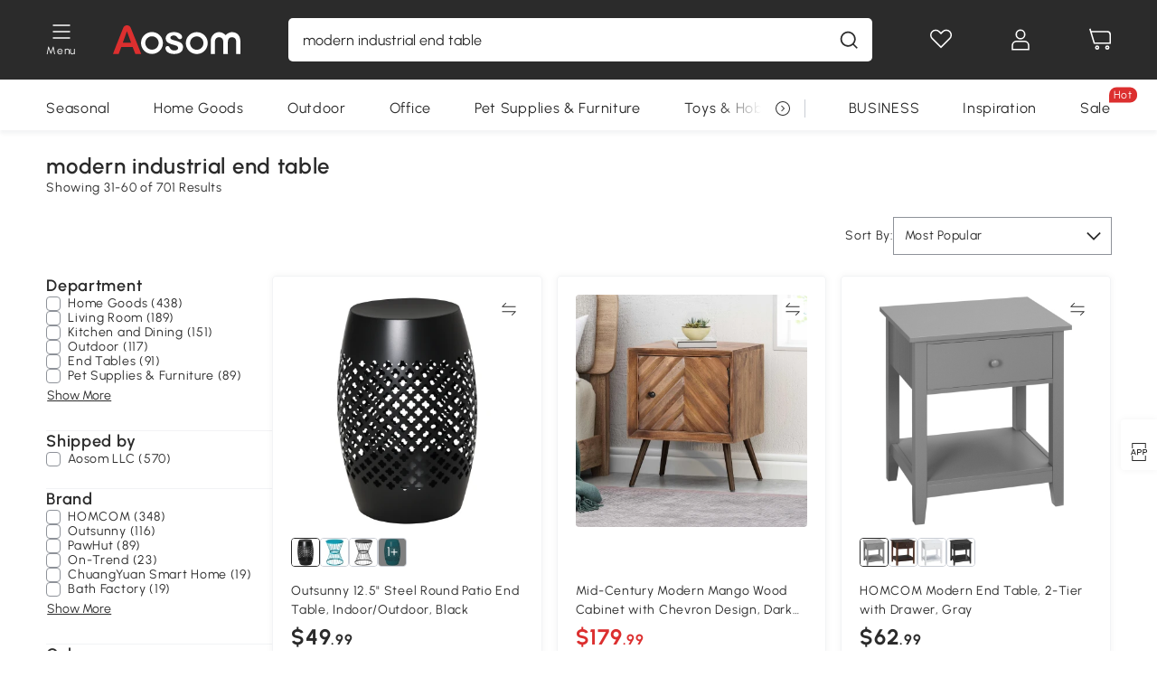

--- FILE ---
content_type: application/javascript
request_url: https://cdn.aosomcdn.com/template2/public/js/chunk/87.7179697d.js
body_size: 3050
content:
(window.webpackJsonp=window.webpackJsonp||[]).push([[87],{"../common-use/widget/web/list/recommend/sims-list/index.js":function(e,t,n){"use strict";n.r(t);var o=n("../node_modules/scrollama/build/scrollama.js"),r=n.n(o),i=n("../common-use/assets/js/trackMonitor/enum.js"),s=Object(i.g)().spm_similar_recommend;t.default=function(e){var t=e.sceneId,o=e.itemId,i=e.keyword,a=$(".sch-sims-list");2===a.length&&a.eq(1).remove();try{r()().setup({step:".step",once:!0,offset:"1000px"}).onStepEnter((function(e){var r,a,l,c,u;"simsList"==e.element.getAttribute("data-module")&&(r=window.aosomSearch,a="item.youMightAlsoNeed",null!=(u=null==r||null==(c=r.recommend)||null==(l=c[a])?void 0:l.isShow)&&u&&n.e(17).then(n.bind(null,"./app/web/asset/js/async/detailList-aosom.js")).then((function(e){e.default({domName:".sch-sims-list",block:"sims",pageNum:1,spm:s,url:"rest/v1/searchApi/recommend/"+t+"?sceneId="+t+"&pageNum=1&pageSize=24&itemId="+encodeURIComponent(o)+"&keyword="+encodeURIComponent(i)})})).catch((function(e){console.error("simsList error:",e)})))}))}catch(e){console.error("scrollama error:",e)}}},"../node_modules/scrollama/build/scrollama.js":function(e,t,n){e.exports=function(){"use strict";function e(e){return"scrollama__debug-offset--"+e}function t(t){!function(t){var n=t.id,o=t.offsetVal,r=t.stepClass,i=document.createElement("div");i.id=e(n),i.className="scrollama__debug-offset",i.style.position="fixed",i.style.left="0",i.style.width="100%",i.style.height="0",i.style.borderTop="2px dashed black",i.style.zIndex="9999";var s=document.createElement("p");s.innerHTML='".'+r+'" trigger: <span>'+o+"</span>",s.style.fontSize="12px",s.style.fontFamily="monospace",s.style.color="black",s.style.margin="0",s.style.padding="6px",i.appendChild(s),document.body.appendChild(i)}({id:t.id,offsetVal:t.offsetVal,stepClass:t.stepEl[0].className})}function n(e){var t=e.id,n=e.index,o=e.state,r="scrollama__debug-step--"+t+"-"+n,i=document.getElementById(r+"_above"),s=document.getElementById(r+"_below"),a="enter"===o?"block":"none";i&&(i.style.display=a),s&&(s.style.display=a)}return function(){var o=["stepAbove","stepBelow","stepProgress","viewportAbove","viewportBelow"],r={},i={},s=null,a=[],l=[],c=[],u=[],f=0,d=0,p=0,m=0,v=0,g=0,w=!1,b=!1,x=!1,h=!1,y=!1,E=!1,I="down",M="percent",k=[];function S(e){console.error("scrollama error: "+e)}function A(){r={stepEnter:function(){},stepExit:function(){},stepProgress:function(){}},i={}}function C(e){return e.getBoundingClientRect().top+window.pageYOffset-(document.body.clientTop||0)}function _(e){return+e.getAttribute("data-scrollama-index")}function N(){window.pageYOffset>v?I="down":window.pageYOffset<v&&(I="up"),v=window.pageYOffset}function O(e){i[e]&&i[e].forEach((function(e){return e.disconnect()}))}function j(){var t,n;p=window.innerHeight,t=document.body,n=document.documentElement,m=Math.max(t.scrollHeight,t.offsetHeight,n.clientHeight,n.scrollHeight,n.offsetHeight),d=f*("pixels"===M?1:p),w&&(l=a.map((function(e){return e.getBoundingClientRect().height})),c=a.map(C),b&&J()),x&&function(t){var n=t.id,o=t.offsetMargin,r=t.offsetVal,i="pixels"===t.format?"px":"",s=e(n),a=document.getElementById(s);a.style.top=o+"px",a.querySelector("span").innerText=""+r+i}({id:s,offsetMargin:d,offsetVal:f,format:M})}function B(e){if(e&&!b){if(!w)return S("scrollama error: enable() called before scroller was ready"),void(b=!1);J()}!e&&b&&o.forEach(O),b=e}function H(e,t){var n=_(e);void 0!==t&&(u[n].progress=t);var o={element:e,index:n,progress:u[n].progress};"enter"===u[n].state&&r.stepProgress(o)}function R(e,t){if("above"===t)for(var n=0;n<e;n+=1){var o=u[n];"enter"!==o.state&&"down"!==o.direction?(q(a[n],"down",!1),P(a[n],"down")):"enter"===o.state&&P(a[n],"down")}else if("below"===t)for(var r=u.length-1;r>e;r-=1){var i=u[r];"enter"===i.state&&P(a[r],"up"),"down"===i.direction&&(q(a[r],"up",!1),P(a[r],"up"))}}function q(e,t,o){void 0===o&&(o=!0);var i=_(e),a={element:e,index:i,direction:t};u[i].direction=t,u[i].state="enter",y&&o&&"down"===t&&R(i,"above"),y&&o&&"up"===t&&R(i,"below"),r.stepEnter&&!k[i]&&(r.stepEnter(a,u),x&&n({id:s,index:i,state:"enter"}),E&&(k[i]=!0)),h&&H(e)}function P(e,t){var o=_(e),i={element:e,index:o,direction:t};h&&("down"===t&&u[o].progress<1?H(e,1):"up"===t&&u[o].progress>0&&H(e,0)),u[o].direction=t,u[o].state="exit",r.stepExit(i,u),x&&n({id:s,index:o,state:"exit"})}function T(e){var t=e[0];N();var n=t.isIntersecting,o=t.boundingClientRect,r=t.target,i=o.top,s=o.bottom,a=i-d,l=s-d,c=_(r),f=u[c];n&&a<=0&&l>=0&&"down"===I&&"enter"!==f.state&&q(r,I),!n&&a>0&&"up"===I&&"enter"===f.state&&P(r,I)}function V(e){var t=e[0];N();var n=t.isIntersecting,o=t.boundingClientRect,r=t.target,i=o.top,s=o.bottom,a=i-d,l=s-d,c=_(r),f=u[c];n&&a<=0&&l>=0&&"up"===I&&"enter"!==f.state&&q(r,I),!n&&l<0&&"down"===I&&"enter"===f.state&&P(r,I)}function Y(e){var t=e[0];N();var n=t.isIntersecting,o=t.target,r=_(o),i=u[r];n&&"down"===I&&"down"!==i.direction&&"enter"!==i.state&&(q(o,"down"),P(o,"down"))}function F(e){var t=e[0];N();var n=t.isIntersecting,o=t.target,r=_(o),i=u[r];n&&"up"===I&&"down"===i.direction&&"enter"!==i.state&&(q(o,"up"),P(o,"up"))}function L(e){var t=e[0];N();var n=t.isIntersecting,o=t.intersectionRatio,r=t.boundingClientRect,i=t.target,s=r.bottom;n&&s-d>=0&&H(i,+o)}function z(){i.stepProgress=a.map((function(e,t){var n=l[t]-d+"px 0px "+(-p+d)+"px 0px",o=function(e){for(var t=Math.ceil(e/g),n=[],o=1/t,r=0;r<t;r+=1)n.push(r*o);return n}(l[t]),r=new IntersectionObserver(L,{rootMargin:n,threshold:o});return r.observe(e),r}))}function J(){o.forEach(O),i.viewportAbove=a.map((function(e,t){var n=m-c[t],o=d-p-l[t],r=new IntersectionObserver(Y,{rootMargin:n+"px 0px "+o+"px 0px"});return r.observe(e),r})),i.viewportBelow=a.map((function(e,t){var n=-d-l[t],o=d-p+l[t]+m,r=new IntersectionObserver(F,{rootMargin:n+"px 0px "+o+"px 0px"});return r.observe(e),r})),i.stepAbove=a.map((function(e,t){var n=-d+l[t],o=new IntersectionObserver(T,{rootMargin:n+"px 0px "+(d-p)+"px 0px"});return o.observe(e),o})),i.stepBelow=a.map((function(e,t){var n=-d,o=d-p+l[t],r=new IntersectionObserver(V,{rootMargin:n+"px 0px "+o+"px 0px"});return r.observe(e),r})),h&&z()}function U(e){return!(!e||1!==e.nodeType)&&(function(e){var t=window.getComputedStyle(e);return("scroll"===t.overflowY||"auto"===t.overflowY)&&e.scrollHeight>e.clientHeight}(e)?e:U(e.parentNode))}var D={setup:function(e){var n=e.step,o=e.parent,r=e.offset;void 0===r&&(r=.5);var i=e.progress;void 0===i&&(i=!1);var l=e.threshold;void 0===l&&(l=4);var c=e.debug;void 0===c&&(c=!1);var d=e.order;void 0===d&&(d=!0);var p,m,v,b=e.once;if(void 0===b&&(b=!1),A(),m=(p="abcdefghijklmnopqrstuv").length,v=Date.now(),s=""+[0,0,0].map((function(e){return p[Math.floor(Math.random()*m)]})).join("")+v,!(a=function(e,t){return void 0===t&&(t=document),"string"==typeof e?Array.from(t.querySelectorAll(e)):e instanceof Element?[e]:e instanceof NodeList?Array.from(e):e instanceof Array?e:[]}(n,o)).length)return S("no step elements"),D;var I=a.reduce((function(e,t){return e||U(t.parentNode)}),!1);return I&&console.error("scrollama error: step elements cannot be children of a scrollable element. Remove any css on the parent element with overflow: scroll; or overflow: auto; on elements with fixed height.",I),x=c,h=i,y=d,E=b,D.offsetTrigger(r),g=Math.max(1,+l),w=!0,x&&t({id:s,stepEl:a,offsetVal:f}),a.forEach((function(e,t){return e.setAttribute("data-scrollama-index",t)})),u=a.map((function(){return{direction:null,state:null,progress:0}})),j(),D.enable(),D},resize:function(){return j(),D},enable:function(){return B(!0),D},disable:function(){return B(!1),D},destroy:function(){B(!1),A()},offsetTrigger:function(e){if(null===e)return f;if("number"==typeof e)M="percent",e>1&&S("offset value is greater than 1. Fallback to 1."),e<0&&S("offset value is lower than 0. Fallback to 0."),f=Math.min(Math.max(0,e),1);else if("string"==typeof e&&e.indexOf("px")>0){var t=+e.replace("px","");isNaN(t)?(S("offset value must be in 'px' format. Fallback to 0.5."),f=.5):(M="pixels",f=t)}else S("offset value does not include 'px'. Fallback to 0.5."),f=.5;return D},onStepEnter:function(e){return"function"==typeof e?r.stepEnter=e:S("onStepEnter requires a function"),D},onStepExit:function(e){return"function"==typeof e?r.stepExit=e:S("onStepExit requires a function"),D},onStepProgress:function(e){return"function"==typeof e?r.stepProgress=e:S("onStepProgress requires a function"),D}};return D}}()}}]);

--- FILE ---
content_type: application/javascript
request_url: https://cdn.aosomcdn.com/template2/public/js/chunk/70.a7b1558c.js
body_size: 16324
content:
(window.webpackJsonp=window.webpackJsonp||[]).push([[70,40],{"../aosom-design/style/web/drawer.less":function(e,t,n){},"../aosom-design/style/web/tag.less":function(e,t,n){},"../common-use/assets/web/js/carousel.js":function(e,t,n){"use strict";n.r(t),n.d(t,"Carousel",(function(){return r}));n("../common-use/assets/web/style/carousel.scss");var r=function(){function e(t,n){void 0===n&&(n={}),this.carouselElement=$(t),this.items=this.carouselElement.find(".carousel-item"),this.itemCount=this.items.length,$(t).addClass("carousel"),"bubble"===n.type&&$(t).addClass("carousel-bubble"),n.close&&$(t).addClass("clear-interval"),this.close=n.close||!1,this.currentIndex=0,this.itemCount<=2&&n.close||(this.initDomPosition(),this.autoPlayId=null,this.playedCount=0,this.itemCount>2&&this.startAutoPlay(),e.instances.add(this))}var t=e.prototype;return t.getClassNameForIndex=function(e){return e===this.currentIndex?"carousel-item-current":e===(this.currentIndex+1)%this.itemCount?"carousel-item-next":e===(this.currentIndex-1+this.itemCount)%this.itemCount?"carousel-item-prev":""},t.initDomPosition=function(){var e=this;this.items.each((function(t,n){$(n).removeClass("carousel-item-current carousel-item-next carousel-item-prev"),$(n).addClass(e.getClassNameForIndex(t))}))},t.destroy=function(){this.autoPlayId&&(clearInterval(this.autoPlayId),this.autoPlayId=null),e.instances.delete(this)},t.updateIndex=function(){var e=this;this.currentIndex=(this.currentIndex+1)%this.itemCount,this.playedCount+=1,this.playedCount>=this.itemCount/2-1&&this.close&&clearInterval(this.autoPlayId),this.items.each((function(t,n){$(n).removeClass("carousel-item-current carousel-item-next carousel-item-prev"),$(n).addClass(e.getClassNameForIndex(t)),t===Math.floor(e.itemCount/2)-1&&e.close&&$(n).addClass("first-end")}))},t.startAutoPlay=function(){var e=this;this.autoPlayId=setInterval((function(){return e.updateIndex()}),3e3)},e.destroyAll=function(){e.instances.forEach((function(e){return e.destroy()})),e.instances.clear()},e}();r.instances=new Set},"../common-use/assets/web/style/carousel.scss":function(e,t,n){},"../common-use/widget/web/list/banner/footer.js":function(e,t,n){"use strict";var r=n("../common-use/utils/client/google.js"),i=n("../common-use/utils/client/tool.js"),a={};new window.Swiper(".list-bottom-banner-swiper",{touchStartPreventDefault:!1,loop:!0,autoplay:{delay:5e3,disableOnInteraction:!1},lazy:!0,on:{slideChange:function(e){var t=e.realIndex,n=e.slides[e.activeIndex];if(!a[t]&&Object(i.g)(document.querySelector(".list-bottom-banner-swiper"))){var o=$(n).attr("href");o&&(Object(r.c)("aosom_list_bottom_banner_impressions",{promotion_url:o}),a[t]=1)}}}})},"../common-use/widget/web/list/body-text/index.js":function(e,t){$(document).on("click","#isShowBodyText",(function(){$(".body-text-desc").hasClass("!block")?($(".body-text-desc").removeClass("!block"),$(this).text(window.i18n("COMMON.SEE_MORE"))):($(".body-text-desc").addClass("!block"),$(this).text(window.i18n("COMMON.SHOW_LESS")))}));var n=function(){!function(e,t){void 0===t&&(t={defaultMaxline:{maxLine:5},breakPoints:{0:{maxLine:7},900:{maxLine:6},1200:{maxLine:5},1600:{maxLine:4}}});var n=document.querySelector(e);if(!n||0===n.childNodes.length)return!1;var r=document.documentElement.scrollWidth,i=(t.breakPoints[r]||t.defaultMaxline).maxLine,a=document.createRange();a.selectNodeContents(n);var o=a.getBoundingClientRect().height/parseInt(window.getComputedStyle(n).lineHeight);return Math.round(o)>i}(".body-text-desc")?$("#isShowBodyText").addClass("!hidden"):$("#isShowBodyText").removeClass("!hidden")};n();var r=new ResizeObserver(n),i=document.querySelector(".body-text-desc");i&&(null==r||r.observe(i)),$(".faq-question").on("click",(function(){$(this).children(".faq-item-toggle").toggleClass("faq-item-toggle-rotate"),$(this).siblings(".faq-answer").toggleClass("faq-answer-expand").slideToggle()}))},"../common-use/widget/web/list/compare/index.js":function(e,t,n){"use strict";var r=n("../aosom-design/lib/web/icon.js"),i=function(){var e;return JSON.parse(null!=(e=localStorage.getItem("compareList"))?e:"[]")};function a(){var e=i(),t=$(".js-cmp-list");if(s(e),$(".cmp-opt").length){var n=e.filter((function(e){return e.sku==window._aosomDetail.id})),a=(new r.a).create({icon:n.length>0?"tick":"compare"}).html;$(".dtl-rt-opt").find(".cmp-opt").html(a)}if(!e.length)return $(".js-grid-cmp-opt").removeClass("attr-disabled"),void t.parent().addClass("cmp-tooltips-hide");t.parent().removeClass("cmp-tooltips-hide"),$(".js-grid-cmp-opt[data-attrsetid="+e[0].attrSetId+"]").removeClass("attr-disabled");var o=(new r.a).create({icon:"tick",size:16}).html;e.forEach((function(e){$(".js-grid-item-a[sellersku="+e.sku+"] .js-cmp-icon").html(o)}))}function o(){var e=i(),t=$(".js-cmp-list");if(!e.length)return $(".js-grid-cmp-opt").removeClass("attr-disabled !hidden hidden"),void t.parent().addClass("cmp-tooltips-hide");var n=e[0].attrSetId;t.parent().removeClass("cmp-tooltips-hide"),$(".js-grid-cmp-opt[data-attrsetid="+n+"]").removeClass("attr-disabled !hidden hidden"),$(".js-grid-cmp-opt:not([data-attrsetid="+n+"])").addClass("attr-disabled !hidden hidden");var a=(new r.a).create({icon:"tick",size:16}).html;e.forEach((function(e){$(".js-grid-item-a[sellersku="+e.sku+"] .js-cmp-icon").html(a)}))}$("body").on("click",".js-grid-item-content .js-grid-cmp-opt",(function(e){var t;e.stopPropagation(),e.preventDefault();var n=$(e.currentTarget);if(n.hasClass("attr-disabled"))Message.success(window.i18n("COMMON.CMP_DISABLE_ADD"));else if(window.compareAdd){var o=n.closest(".js-grid-item-a"),s=o.find(".js-white-img").attr("data-img-url"),l={sku:o.attr("sellersku"),attrSetId:o.attr("attrsetid"),img:s,sin:o.attr("value"),add_to_compare_from:"product_list_add_to_compare",item_name:o.attr("name"),normal_price:o.attr("th_pc"),sale_price:o.attr("price"),promotion_price:o.attr("pm_pc"),is_video:!!o.attr("vd"),is_3D:!!o.find(".anticon-icon-ar3d"),rating:o.attr("rt"),reviews:o.attr("rvs"),item_tag:o.attr("tag")},c=new r.a,u=!!(null==n||null==(t=n.find(".anticon-tick"))?void 0:t.length),d=n.find(".js-cmp-icon");if(u)window.compareRemove&&(window.compareRemove(l),d.html(c.create({icon:"compare"}).html),a());else{var m,w,f=null!=(w=null==(m=i())?void 0:m.length)?w:0;if(!1===window.compareAdd(l))return;d.html(c.create({icon:"tick"}).html);var p=o.find(".js-white-img"),h=p[0].getBoundingClientRect(),v=$('<img class="rd-1" src="'+p.attr("src")+'"/>');v.css({position:"fixed",top:h.top,left:h.left,width:h.width,height:h.height,transition:"all 1s ease",zIndex:10}),$("body").append(v);var g=$(".js-cmp-list");g.parent().removeClass("cmp-tooltips-hide"),$(".cm-right-float .rt-compare").css("display","flex");var b=g.children(".js-cmp-item")[f].getBoundingClientRect();v.css({left:b.left,top:window.innerHeight-84,width:72,height:72}),setTimeout((function(){a(),v.remove()}),1e3)}}})),$(".js-cmp-list").on("click",".js-cmp-del",(function(e){e.stopPropagation(),e.preventDefault();var t=$(e.currentTarget).closest(".js-cmp-item"),n=i(),r=t.attr("data-sku"),o=n.find((function(e){return e.sku===r}));(null==o?void 0:o.sku)&&(window.compareRemove(o),a())})),$(".cmp-tooltips").on("click",".js-cmp-jump",(function(){var e=i();if(1!==e.length){var t=[];e.forEach((function(e){t.push(e.sku)})),t.length>=2&&(window.location.href="/compare?skus="+t.join(","))}else Message.warning(window.i18n("COMMON.CMP_CONTINUE_ADD"))})),$(".cmp-tooltips").on("click",".js-cmp-list-hide",(function(){$(".cmp-tooltips").addClass("cmp-tooltips-hide")})),setTimeout((function(){a()}),300);var s=function(e){$(".js-cmp-count").html(e.length),$(".js-cmp-jump").attr("aria-disabled",e.length<=1).prop("disabled",e.length<=1).prop("tabindex",e.length<=1?-1:0);var t=$(".js-cmp-list"),n=(new r.a).create({icon:"modal-close",size:10}).html,i=Array.from({length:5},(function(t,r){var i=e[r];return(null==i?void 0:i.sku)?'\n        <div class="js-cmp-item relative size-18 rd-1" data-sku="'+i.sku+'">\n          <img class="size-full rd-1" src="'+i.img+'" alt="'+i.item_name.replace(/"/g,"&quot;").replace(/&/g,"&amp;")+'" />\n          <div class="js-cmp-del rd-4 cursor-pointer flex justify-center items-center color-white bg-gray-400">\n            '+n+"\n          </div>\n        </div>\n      ":'\n        <div class="js-cmp-item relative size-18 rd-1 border-1 border-gray-400 border-dashed"></div>\n      '}));t.html(i.join(""))};window.handleCompareForBottom=a,window.updateCardCompareStatus=o,window.showCompareBtn=function(){var e=$("body").find(".rt-compare"),t=i()||[];e.css({display:t.length>0?"flex":"none"})},o()},"../common-use/widget/web/list/drawer/index.js":function(e,t,n){"use strict";n.d(t,"a",(function(){return i}));var r=n("../aosom-design/lib/web/drawer.js");n("../aosom-design/style/web/drawer.less");$(".drawer-toggle .js-filter-toggle").on("click",(function(){r.a.openDrawer({el:"#filter-sidebar"})}));var i=function(){var e=document.querySelector("#filter-sidebar");if(e&&e.classList.contains("ant-drawer-open")){var t=e.querySelector(".ant-drawer-content-wrapper"),n=e.querySelector(".ant-drawer-mask"),i=r.a.extractDrawerDirection(e.className);r.a.close({placement:i||"right"},{drawerContainer:e,drawerWrapper:t,drawerMask:n})}};window.ResizeObserver&&new ResizeObserver((function(){window.innerWidth>1199&&i()})).observe(document.body)},"../common-use/widget/web/list/filterbar/toolbar.js":function(e,t){},"../common-use/widget/web/list/filterbar/tree.js":function(e,t,n){"use strict";var r=n("../aosom-design/lib/web/input.js"),i=(n("../common-use/utils/client/common.js"),n("../aosom-design/style/web/checkbox.less"),n("../aosom-design/style/web/switch.less"),n("../common-use/widget/web/list/filterbar/toolbar.js"),n("../common-use/utils/client/http_services/listService.js"));$(".js-keyword").on("click",".js-keyword-item",(function(e){var t=$(this).attr("data-key-id"),n=$(this).attr("data-keyword"),r=$(this).attr("data-siteid")||window.siteId;i.a.postKwClickTimes({keyId:t,keyword:n,siteid:r}).then((function(e){return console.log(e.data)})).catch((function(e){return console.log(e)}))})),r.a.init(),$(".js-show-more").on("click",(function(e){e.stopPropagation(),e.preventDefault();var t=$(this);t.parent().toggleClass("show-six").hasClass("show-six")?t.children("button").text(window.i18n("COMMON.SHOW_MORE")):t.children("button").text(window.i18n("COMMON.SHOW_LESS"))})),document.body.addEventListener("keydown",(function(e){"Enter"!==e.key&&13!==e.keyCode||e.target.classList.contains("ant-checkbox-wrapper")&&(e.preventDefault(),e.target.click())}))},"../common-use/widget/web/list/grid/index.js":function(e,t,n){"use strict";n("../aosom-design/style/web/pagination.less"),n("../aosom-design/style/web/tag.less"),n("../aosom-design/style/web/input.less");var r=n("../node_modules/dayjs/dayjs.min.js"),i=n.n(r),a=n("../common-use/utils/client/sensors-util.js"),o=n("../common-use/utils/client/http_services/listService.js"),s=n("../common-use/utils/client/createService.js"),l=Object(s.a)({urlPrefix:"/rest",methods:[{name:"cache/marketingstrategy/v1/socialproof/list",alias:"getSocialProof"}]}),c=n("../common-use/utils/client/util.js"),u=n("../aosom-design/lib/web/icon.js"),d=n("../aosom-design/lib/web/button.js"),m=n("../common-use/widget/web/list/card/out-stock/index.js"),w=n("../common-use/widget/web/list/card/big-activity/index.js"),f=n("../common-use/widget/web/list/card/price/index.js"),p=n("../common-use/widget/web/list/card/flash-badge/index.js"),h=n("../common-use/widget/web/list/card/star/index.js"),v=n("../common-use/utils/client/is.js"),g=n("../common-use/utils/client/tool.js"),b={1:function(){return""+window.i18n("COMMON.LOWEST_PRICE")},2:function(){return""+window.i18n("COMMON.LOWEST_PRICE_EVER")},3:function(e){return""+window.i18n("COMMON.ADD_TO_CART_SOCIAL",{value1:e.value1})},4:function(e){return""+window.i18n("COMMON.JUST_ADD_TO_CART",{value1:e.value1})},5:function(e){return""+window.i18n("COMMON.ADD_TO_CART_AGO",{value1:e.value1,value2:e.value2})},6:function(){return""+window.i18n("COMMON.ALMOST_SOLD_OUT")},7:function(e){return""+window.i18n("DETAIL.ONLY_LEFT",{inventory:e.value1})},8:function(e){return""+window.i18n("COMMON.IS_BROWSING",{value1:e.value1})},9:function(e){return""+window.i18n("COMMON.REVIEWS_WITH_IMG",{value1:e.value1})},10:function(e){return""+window.i18n("COMMON.BEST_REVIEW",{value1:e.value1})},11:function(e){return""+window.i18n("COMMON.BEST_REVIEW_AGO",{value1:e.value1,value2:e.value2})},12:function(){return""+window.i18n("COMMON.HOT_NEW_ARRIVAL")},13:function(e){return""+window.i18n("COMMON.NEW_FAVES",{value1:e.value1})},14:function(e){return""+window.i18n("COMMON.SOLD_RECENTLY",{value1:e.value1})},15:function(e){return""+window.i18n("COMMON.USERS_JUST_BOUGHT",{value1:e.value1})},16:function(e){return""+window.i18n("COMMON.BOUGHT_MIN_AGO",{value1:e.value1,value2:e.value2})},17:function(e){return"#"+e.value1+" "+window.i18n("COMMON.TOP_SELLING")+" "+window.i18n("COMMON.IN")+" "+e.value2}};var y=n("../common-use/assets/web/js/carousel.js");function j(e,t){var n=t||[],r=e.find(".carousel-self");r.length&&r.replaceWith(k(n));var i=e.find(".carousel-item"),a=i.length;a>2?(new y.Carousel(e[0],{}),e.show()):a>0&&(e.addClass("carousel"),i.eq(0).addClass("carousel-item-current"),e.show())}var k=function(e){return e&&e.length?e.map((function(e){return'\n    <div class="carousel-item">\n      <div class="carousel-desc text-12">'+(((n=b[(t=e).type])?n(t):"")+"</div>\n    </div>");var t,n})).join(""):""},O=function(e){var t,n,r=10,i=e||{};(null==(n=window.siteConfig)||null==(t=n.jsonConfigs)?void 0:t.social_proof)&&!window.isWholesale&&i.sku&&function(e){var t=Number(i.maxSkuPerRequest)>0?Number(i.maxSkuPerRequest):r,n=i.pageType||1,a=Array.isArray(e)?e:String(e).split(",").map((function(e){return e&&String(e).trim()})).filter(Boolean);if(a.length){for(var o=[],s=0;s<a.length;s+=t)o.push(a.slice(s,s+t));var c=o.map((function(e){return l.getSocialProof({params:{itemId:e.join(","),pageType:n}})}));Promise.all(c).then((function(e){var t=e.reduce((function(e,t){var n=(null==t?void 0:t.data)||{};return Object.keys(n).forEach((function(t){e[t]=n[t]})),e}),{}),n=$(".social-proof");n.length&&n.each((function(e,n){var r=$(n),i=r.data("sku");j(r,(null==t?void 0:t[i])||[])}))})).catch((function(e){console.error("getSocialDesc error",e)}))}}(i.sku)};function C(e,t){(null==t||t>e.length)&&(t=e.length);for(var n=0,r=new Array(t);n<t;n++)r[n]=e[n];return r}function _(e,t,n,r,i,a,o){try{var s=e[a](o),l=s.value}catch(e){return void n(e)}s.done?t(l):Promise.resolve(l).then(r,i)}function S(e){return function(){var t=this,n=arguments;return new Promise((function(r,i){var a=e.apply(t,n);function o(e){_(a,r,i,o,s,"next",e)}function s(e){_(a,r,i,o,s,"throw",e)}o(void 0)}))}}function x(e,t){return function(e){if(Array.isArray(e))return e}(e)||function(e,t){var n=null==e?null:"undefined"!=typeof Symbol&&e[Symbol.iterator]||e["@@iterator"];if(null!=n){var r,i,a=[],o=!0,s=!1;try{for(n=n.call(e);!(o=(r=n.next()).done)&&(a.push(r.value),!t||a.length!==t);o=!0);}catch(e){s=!0,i=e}finally{try{o||null==n.return||n.return()}finally{if(s)throw i}}return a}}(e,t)||M(e,t)||function(){throw new TypeError("Invalid attempt to destructure non-iterable instance.\\nIn order to be iterable, non-array objects must have a [Symbol.iterator]() method.")}()}function I(e){return function(e){if(Array.isArray(e))return C(e)}(e)||function(e){if("undefined"!=typeof Symbol&&null!=e[Symbol.iterator]||null!=e["@@iterator"])return Array.from(e)}(e)||M(e)||function(){throw new TypeError("Invalid attempt to spread non-iterable instance.\\nIn order to be iterable, non-array objects must have a [Symbol.iterator]() method.")}()}function M(e,t){if(e){if("string"==typeof e)return C(e,t);var n=Object.prototype.toString.call(e).slice(8,-1);return"Object"===n&&e.constructor&&(n=e.constructor.name),"Map"===n||"Set"===n?Array.from(n):"Arguments"===n||/^(?:Ui|I)nt(?:8|16|32)(?:Clamped)?Array$/.test(n)?C(e,t):void 0}}function P(e,t){var n,r,i,a,o={label:0,sent:function(){if(1&i[0])throw i[1];return i[1]},trys:[],ops:[]};return a={next:s(0),throw:s(1),return:s(2)},"function"==typeof Symbol&&(a[Symbol.iterator]=function(){return this}),a;function s(a){return function(s){return function(a){if(n)throw new TypeError("Generator is already executing.");for(;o;)try{if(n=1,r&&(i=2&a[0]?r.return:a[0]?r.throw||((i=r.return)&&i.call(r),0):r.next)&&!(i=i.call(r,a[1])).done)return i;switch(r=0,i&&(a=[2&a[0],i.value]),a[0]){case 0:case 1:i=a;break;case 4:return o.label++,{value:a[1],done:!1};case 5:o.label++,r=a[1],a=[0];continue;case 7:a=o.ops.pop(),o.trys.pop();continue;default:if(!(i=o.trys,(i=i.length>0&&i[i.length-1])||6!==a[0]&&2!==a[0])){o=0;continue}if(3===a[0]&&(!i||a[1]>i[0]&&a[1]<i[3])){o.label=a[1];break}if(6===a[0]&&o.label<i[1]){o.label=i[1],i=a;break}if(i&&o.label<i[2]){o.label=i[2],o.ops.push(a);break}i[2]&&o.ops.pop(),o.trys.pop();continue}a=t.call(e,o)}catch(e){a=[6,e],r=0}finally{n=i=0}if(5&a[0])throw a[1];return{value:a[0]?a[1]:void 0,done:!0}}([a,s])}}}var E=window.requestIdleCallback||function(e){var t=Date.now();return setTimeout((function(){e({didTimeout:!1,timeRemaining:function(){return Math.max(0,50-(Date.now()-t))}})}),1)};function A(){var e=new Map,t=new Map,n=[],r=[];function i(e){for(;(e.timeRemaining()>0||e.didTimeout)&&n.length>0;){a(n.shift())}for(;(e.timeRemaining()>0||e.didTimeout)&&r.length>0;){c(r.shift())}n.length>0&&E(i),r.length>0&&E(i)}function a(e){return s.apply(this,arguments)}function s(){return(s=S((function(t){var n,r,i,a,s,l;return P(this,(function(c){switch(c.label){case 0:if(0===t.length)return[2];n=t.join(","),c.label=1;case 1:return c.trys.push([1,3,,4]),[4,o.a.getSimpleData({params:{sins:n}})];case 2:return r=c.sent(),i=r.code,a=r.data,s=r.msg,0===i?a.list.forEach((function(t){t.commentCount=t.score,e.set(t.sin,t)})):console.error(s),[3,4];case 3:return l=c.sent(),console.error(l),[3,4];case 4:return[2]}}))}))).apply(this,arguments)}function c(e){return u.apply(this,arguments)}function u(){return(u=S((function(e){var n,r,i,a,o,s,c,u,d;return P(this,(function(m){switch(m.label){case 0:if(0===e.length)return[2];n=e.join(","),m.label=1;case 1:return m.trys.push([1,3,,4]),(null==(i=window.siteConfig)||null==(r=i.jsonConfigs)?void 0:r.social_proof)&&!window.isWholesale&&["sch","ctg"].includes(null==(a=window.trackData)?void 0:a.pagetype)?[4,l.getSocialProof({params:{itemId:n,pageType:2}})]:[2];case 2:return o=m.sent(),s=o.code,c=o.data,u=o.msg,0===s?Object.entries(null!=c?c:{}).forEach((function(e){var n=x(e,2),r=n[0],i=n[1];t.set(r,i)})):console.error(u),[3,4];case 3:return d=m.sent(),console.error(d),[3,4];case 4:return[2]}}))}))).apply(this,arguments)}return{observeElements:function(){var a=new IntersectionObserver((function(o){var s=new Set,l=new Set;o.forEach((function(e){e.isIntersecting&&(e.target.querySelectorAll(".js-sticky-item").forEach((function(e){var t=e.dataset.sin,n=e.dataset.sku;t&&s.add(t),n&&l.add(n)})),a.unobserve(e.target))})),function(a,o){var s=I(a).filter((function(t){return!e.has(t)})),l=I(o).filter((function(e){return!t.has(e)}));if(0!==s.length||0!==l.length){for(var c=0;c<s.length;c+=20){var u=s.slice(c,c+20);n.push(u)}for(var d=0;d<l.length;d+=10){var m=l.slice(d,d+10);r.push(m)}E(i)}}(s,l)}),{rootMargin:"0px"});new MutationObserver((function(e){for(var t=0;t<e.length;t++){var n=e[t];"childList"===n.type&&n.addedNodes.forEach((function(e){1===e.nodeType&&(e.matches&&e.matches(".js-grid-item-content")&&a.observe(e),e.querySelectorAll&&e.querySelectorAll(".js-grid-item-content").forEach((function(e){a.observe(e)})))}))}})).observe(document.documentElement,{childList:!0,subtree:!0}),document.querySelectorAll(".js-grid-item-content").forEach((function(e){return a.observe(e)}))},comboMap:e,socialProofMap:t}}!function(){var e=A(),t=e.observeElements,n=e.comboMap,r=e.socialProofMap;t();$("body").on("click",".js-sticky-item",(function(e){var t;e.preventDefault(),e.stopPropagation();var i=$(this),a=i.attr("data-sin"),o=i.attr("data-href");i.siblings().removeClass("cur"),i.addClass("cur");var s=n.get(a);if(s){var l;s.name=null!=(l=null==s?void 0:s.shortName)?l:null==s?void 0:s.name;var b=Object(c.p)(s).showPrice,y=i.closest(".js-grid-item-a"),k=i.closest(".js-grid-item-content");y.attr("href",o).attr("value",a).attr("sku",s.skuid).attr("name",s.name).attr("urlkey",s.urlkey).attr("sellersku",s.sellersku).attr("price",b),k.attr("data-sensors-exposure-property-sin",a).attr("data-sensors-exposure-property-sku",s.sellersku);var O=k.find(".js-goods-img"),C=O.find(".js-out-stock");C.length&&C.remove(),O.append(Object(m.a)(s));var _=O.find(".big-activity");_.length&&_.remove(),s.customTagGradeType&&"2"==s.customTagGradeType&&O.append(Object(w.a)(s));var S=k.find(".js-white-img"),I=k.find(".js-scene-img");S.attr("src",window.isGetWebp(window.thumb(s.image,"n1"))).attr("data-img-url",window.isGetWebp(window.thumb(s.image,"n1"))).attr("alt",s.name),I.attr("src",window.isGetWebp(window.thumb(s.secondImage,"n1"))).attr("alt",s.name),k.find(".js-grid-cmp-opt").replaceWith(function(e){var t=new u.a;return!e.isWholesale&&e.attrSetId>0?'\n        <div class="js-grid-cmp-opt !hidden attr-disabled" data-attrsetid="'+e.attrSetId+'">\n          <div class="js-cmp-icon flex justify-center items-center size-6 p-1 bg-white">\n            '+t.create({icon:"compare",size:16}).html+'\n          </div>\n          <span class="text-14 ml-1">'+window.i18n("COMMON.COMPARE")+"</span>\n        </div>\n      ":""}(s)),k.find(".js-name").html(function(e){var t=e.energysaving,n=e.supportEnergyTag,r=e.solidModelId,i=e.solidModelShowFlag,a=e.name,o="",s=new u.a;return t&&n?o+=s.create({icon:"energy-"+t,class:"mr-1"}).html:r&&i&&(o+=s.create({icon:"ar3d",class:"mr-1 color-gray-400 size-3.5"}).html),o+=a}(s)),k.find(".js-price").html(Object(f.a)(s));var M=k.find(".js-flash-badge");[200,201,230].includes(+window.siteId)?M.html(Object(p.b)(s)):M.html(Object(p.a)(s)),k.find(".js-star").html(Object(h.a)({score:s.score}));var P=function(e,t){var n,r,i,a=t._sin,o=t.showPrice,s=new u.a,l=Object(c.h)(e),m=null==(n=e.defalutSubTotalPromotion)?void 0:n.specialPrice,w=l?m:o,f={name:a,value:e.skuid,deliveryType:(null==e||null==(r=e.defaultDeliveryDto)?void 0:r.deliveryid)||0,sellersku:e.sellersku,"sku-name":null!=(i=null==e?void 0:e.shortName)?i:null==e?void 0:e.name,price:Object(g.b)(w,100)},p=Object.entries(f).map((function(e){var t=x(e,2);return t[0]+'="'+t[1]+'"'})).join(" "),h=l?"js-to-buy":"js-add-cart",v=s.create({icon:l?"buy-now":"add-cart",size:20}).html,b=(new d.default).create({type:"link",size:"sm",color:"text",class:"size-6",content:v}).html;return e.stockQty>0?'\n          <div class="'+h+'" '+p+">\n            "+b+"\n          </div>\n        ":""}(s,{gridItemContent:k,_sin:a,showPrice:b});k.find(".js-operate").html(P);var E=k.find(".js-social-proof");E.html('<div class="social-proof"><div class="carousel-self"></div><div class="carousel-self"></div></div>');var A=r.get(s.sellersku)||[];A.length&&s.stockQty>0&&j(E.find(".social-proof"),A),Object(v.e)(null==(t=window)?void 0:t.updateCardCompareStatus)&&window.updateCardCompareStatus()}}))}();n("../common-use/widget/web/list/compare/index.js");var N,T,R,D=n("../common-use/utils/client/google.js"),L=n("../common-use/utils/client/http_services/detailService.js"),U=n("../common-use/utils/client/common.js"),q=n("../common-use/assets/js/addressId.js"),F=n("../common-use/assets/js/trackMonitor/enum.js"),W=n("../common-use/assets/js/trackMonitor/util.js");function z(e,t){(null==t||t>e.length)&&(t=e.length);for(var n=0,r=new Array(t);n<t;n++)r[n]=e[n];return r}function G(e,t,n,r,i,a,o){try{var s=e[a](o),l=s.value}catch(e){return void n(e)}s.done?t(l):Promise.resolve(l).then(r,i)}function B(e){return function(){var t=this,n=arguments;return new Promise((function(r,i){var a=e.apply(t,n);function o(e){G(a,r,i,o,s,"next",e)}function s(e){G(a,r,i,o,s,"throw",e)}o(void 0)}))}}function H(){return(H=Object.assign||function(e){for(var t=1;t<arguments.length;t++){var n=arguments[t];for(var r in n)Object.prototype.hasOwnProperty.call(n,r)&&(e[r]=n[r])}return e}).apply(this,arguments)}function J(e,t){return function(e){if(Array.isArray(e))return e}(e)||function(e,t){var n=null==e?null:"undefined"!=typeof Symbol&&e[Symbol.iterator]||e["@@iterator"];if(null!=n){var r,i,a=[],o=!0,s=!1;try{for(n=n.call(e);!(o=(r=n.next()).done)&&(a.push(r.value),!t||a.length!==t);o=!0);}catch(e){s=!0,i=e}finally{try{o||null==n.return||n.return()}finally{if(s)throw i}}return a}}(e,t)||function(e,t){if(!e)return;if("string"==typeof e)return z(e,t);var n=Object.prototype.toString.call(e).slice(8,-1);"Object"===n&&e.constructor&&(n=e.constructor.name);if("Map"===n||"Set"===n)return Array.from(n);if("Arguments"===n||/^(?:Ui|I)nt(?:8|16|32)(?:Clamped)?Array$/.test(n))return z(e,t)}(e,t)||function(){throw new TypeError("Invalid attempt to destructure non-iterable instance.\\nIn order to be iterable, non-array objects must have a [Symbol.iterator]() method.")}()}function K(e,t){var n,r,i,a,o={label:0,sent:function(){if(1&i[0])throw i[1];return i[1]},trys:[],ops:[]};return a={next:s(0),throw:s(1),return:s(2)},"function"==typeof Symbol&&(a[Symbol.iterator]=function(){return this}),a;function s(a){return function(s){return function(a){if(n)throw new TypeError("Generator is already executing.");for(;o;)try{if(n=1,r&&(i=2&a[0]?r.return:a[0]?r.throw||((i=r.return)&&i.call(r),0):r.next)&&!(i=i.call(r,a[1])).done)return i;switch(r=0,i&&(a=[2&a[0],i.value]),a[0]){case 0:case 1:i=a;break;case 4:return o.label++,{value:a[1],done:!1};case 5:o.label++,r=a[1],a=[0];continue;case 7:a=o.ops.pop(),o.trys.pop();continue;default:if(!(i=o.trys,(i=i.length>0&&i[i.length-1])||6!==a[0]&&2!==a[0])){o=0;continue}if(3===a[0]&&(!i||a[1]>i[0]&&a[1]<i[3])){o.label=a[1];break}if(6===a[0]&&o.label<i[1]){o.label=i[1],i=a;break}if(i&&o.label<i[2]){o.label=i[2],o.ops.push(a);break}i[2]&&o.ops.pop(),o.trys.pop();continue}a=t.call(e,o)}catch(e){a=[6,e],r=0}finally{n=i=0}if(5&a[0])throw a[1];return{value:a[0]?a[1]:void 0,done:!0}}([a,s])}}}var V=function(e){var t;return({ctg:"category_page_",sch:"search_page_",brd:"brand_page_",act:"activity_page_",idx:"home_page_"}[null==(t=window.trackData)?void 0:t.pagetype]||"new_")+e};if($("body").on("click",".js-add-cart",(function(e){e.preventDefault(),e.stopPropagation(),function(e){try{var t,n,r=$(e).closest(".js-grid-item-a"),i=$(".common-header"),a=r.find(".js-white-img"),o=null==(t=a[0])?void 0:t.getBoundingClientRect(),s=$('<img class="rd-1" src="'+a.attr("src")+'"/>'),l=i.find(".cart"),c=null==l||null==(n=l[0])?void 0:n.getBoundingClientRect();if(c){var u;if(s.css({position:"fixed",top:o.top,left:o.left,width:o.width,height:o.height,transition:"all 1s ease",opacity:1,zIndex:100}),$("body").append(s),(null==c?void 0:c.top)<=0)i.removeClass("hidden").removeClass("active"),c=null==l||null==(u=l[0])?void 0:u.getBoundingClientRect();setTimeout((function(){window.requestAnimationFrame((function(){if((null==c?void 0:c.left)>0)s.css({left:c.left,top:20,width:24,height:24,opacity:0});else{var e=window.innerWidth;s.css({left:e>1600?e/2+760:e-80,top:20,width:24,height:24,opacity:0})}setTimeout((function(){s.remove()}),1e3)}))}),500)}}catch(e){console.error("addToCartFly error",e)}}(null==e?void 0:e.currentTarget);var t=$(this),n=t.attr("name"),r=t.attr("value"),i=t.attr("deliveryType")||0,a=t.attr("sku-name"),o=t.attr("sellersku"),s=Object(g.c)(t.attr("price"),100);!function(e,t,n){void 0===t&&(t=null);void 0===n&&(n=null);var r={deliveryType:e.deliveryType||"",promotionId:e.activityId||"",commandType:1,qty:e.qty||1,sin:e.sin||"",skuid:e.skuid||"",relationType:e.relationType||"",price:String(e.price)||"",_userbehavior:e.userbehaviorReport||null},i=Object(c.l)("pocv");try{i?(i=JSON.parse(window.TEA.decrypt(i)),i=Object.assign(i,{pn:document.title.substring(0,document.title.lastIndexOf("|")>-1?document.title.lastIndexOf("|"):document.title.length).trim(),pi:window.location.pathname})):i={pn:document.title.substring(0,document.title.lastIndexOf("|")>-1?document.title.lastIndexOf("|"):document.title.length).trim(),pi:window.location.pathname},i=window.TEA.encrypt(i)}catch(e){}var a=Object(c.g)(null,2);a.track&&i&&(a.track.trace=i);r._topParams=a,r.module_from=V("add_to_cart");var o=Object.fromEntries(Object.entries(r).filter((function(e){var t=J(e,2);t[0];return""!==t[1]})));L.a.getAddcart(o).then((function(n){t&&t(n),Message.success(window.i18n("COMMON.ADD_TO_CART_SUCCESS")),e.name&&e.sellersku&&Object(D.b)([{name:e.name,id:e.sellersku,price:Number(e.price/100).toFixed(2),quantity:e.qty||1,category:e.category||"",brand:e.brand||"",list:e.list||window.location.pathname,pocv:i||""}],window.currenyCode),window.refreshCartInfo(),window.cartModal&&"function"==typeof window.cartModal.openModal&&window.cartModal.openModal(r)})).catch((function(e){n&&n(e)}))}({name:a,sellersku:o,sin:n,skuid:r,deliveryType:i,price:s,userbehaviorReport:function(){var e,n=t.closest(".js-grid-item-a"),r=n.attr("data-spm"),i=void 0!==n.attr("track-real-time"),a={};try{a=JSON.parse(n.attr("data-event-detail")||"{}")}catch(e){a={},console.error("data-event-detail JSON parse error",e)}var o=n.attr("data-traceid");return null==(e=window.trackMonitor)?void 0:e.getReportData({spm:r,event_type:F.b.cart,event_detail:H({},a,{quantity:1,price:s}),request_id:o,track_real_time:i})}()})})),$("body").on("click",".js-to-buy",(function(e){e.preventDefault(),e.stopPropagation();var t=$(this),r=t.attr("name"),i=t.attr("value"),a=t.attr("deliveryType")||0,o=Object(g.c)(t.attr("price"),100),s=t.closest(".js-grid-item-a"),l=void 0!==s.attr("track-real-time"),c=s.attr("data-spm"),u={};try{u=JSON.parse(s.attr("data-event-detail")||"{}")}catch(e){u={},console.error("data-event-detail JSON parse error",e)}var d=s.attr("data-traceid"),m={};Object(v.g)(c)&&Object(v.g)(u)&&(m={spm:c,searchKey:u.query});!function(e,t,r){void 0===t&&(t=null);void 0===r&&(r=null);if(!e.sin)return void console.error("不存在sin码");var i=V("buy_now"),a={deliveryType:e.deliveryType||"",promotionId:e.activityId||"",userGoodsCouponId:e.couponId||"",couponId:e.couponId||"",commandType:1,qty:e.qty||1,sin:e.sin||"",skuid:e.skuid||""},o="";try{o=window.genRecv(window.trackData)}catch(e){}e.price&&(window._paypalOrderPrice=e.price);var s=a;s.refreshToSelect=!0,localStorage.setItem("tempOrder",JSON.stringify({type:1,skuInfo:s,code:"",activityId:e.activityPageId||"",pointbuy:e.pointbuy||!1})),e.price&&window.sensorsWrap((function(){window.sensors.track("BuyNow",{quantity:1,subtotal:Number(e.price),sin:e.sin||"",sale_price:Number(e.price),module_from:i})}));window.readyGetUser(B((function(){var n;return K(this,(function(r){switch(r.label){case 0:return t&&t(),n=window.location,[4,Object(q.b)((null==e?void 0:e.extraParam)||{},o)];case 1:return n.href=r.sent(),[2]}}))})),B((function(){return K(this,(function(r){return n.e(61).then(n.bind(null,"../common-use/assets/web/js/login-dialog.jsx")).then((function(n){(new n.default).$mount().showDialog({customLoginCallback:B((function(){var n;return K(this,(function(r){switch(r.label){case 0:return t&&t(),n=window.location,[4,Object(q.b)((null==e?void 0:e.extraParam)||{},o)];case 1:return n.href=r.sent(),[2]}}))})),guestContinueAction:"onepage",sensorsTrack:{module_from:i},canGuest:!1})})),[2]}))})))}({sin:r,skuid:i,deliveryType:a,price:o,extraParam:m},(function(){var e;Object(v.g)(c)&&Object(v.g)(u)&&(null==(e=window.trackMonitor)||e.report({spm:c,event_type:F.b.buy,event_detail:H({},u,{quantity:1,price:o}),request_id:d,track_real_time:l}))}))})),$("body").on("click",".js-grid-item-a",(function(e){e.preventDefault(),e.stopPropagation();var t=$(this),n=t.attr("href"),r=t.attr("data-spm"),o={};try{o=JSON.parse(t.attr("data-event-detail")||"{}")}catch(e){o={},console.error("data-event-detail JSON parse error",e)}var s,l=t.attr("data-traceid"),u=void 0!==t.attr("track-real-time");Object(v.g)(r)&&Object(v.g)(o)&&(null==(s=window.trackMonitor)||s.report({spm:r,event_type:F.b.click,event_detail:o,request_id:l,track_real_time:u}),n=Object(W.c)({url:n,searchName:o.query,spm:r}));if(t.attr("data-sensors-exposure-event-name")||t.attr("data-sensors-custom-event-name")){var d,m=Object(a.d)(this);(null==(d=window._store)?void 0:d.search)&&(m=H({},m,{eventname:"SearchResultClick",search_time:i()().format("YYYY-MM-DD")},window.extraSensors)),n=Object(c.F)(n,"sensors_params",window.TEA.encrypt(m))}if(window.google_tag_manager){var w=Object(U.getCurrentListName)(),f=n+(n.includes("?")?"&":"?")+"_ac="+encodeURIComponent(w);Object(D.d)({name:t.attr("name"),sku:t.attr("sellersku"),price:Number(t.attr("price")/100).toFixed(2)},w,(function(){return window.location.href=f}))}else window.location.href=n})),(null==(T=window.siteConfig)||null==(N=T.jsonConfigs)?void 0:N.social_proof)&&!window.isWholesale&&["sch","ctg"].includes(null==(R=window.trackData)?void 0:R.pagetype)){var Q=$(".js-grid-item-a").map((function(e,t){return $(t).attr("sellersku")})).get();O({sku:Q,pageType:2})}var Y=n("../common-use/utils/client/nunjucks-filter-client.js"),X=n("../common-use/utils/client/request.js"),Z=n("../common-use/assets/js/common/loading/index.js"),ee=n("../aosom-design/lib/web/pagination.js"),te=n("../aosom-design/lib/web/select.js"),ne=n("../common-use/widget/web/list/drawer/index.js");function re(e,t){(null==t||t>e.length)&&(t=e.length);for(var n=0,r=new Array(t);n<t;n++)r[n]=e[n];return r}function ie(){return(ie=Object.assign||function(e){for(var t=1;t<arguments.length;t++){var n=arguments[t];for(var r in n)Object.prototype.hasOwnProperty.call(n,r)&&(e[r]=n[r])}return e}).apply(this,arguments)}function ae(e,t){return function(e){if(Array.isArray(e))return e}(e)||function(e,t){var n=null==e?null:"undefined"!=typeof Symbol&&e[Symbol.iterator]||e["@@iterator"];if(null!=n){var r,i,a=[],o=!0,s=!1;try{for(n=n.call(e);!(o=(r=n.next()).done)&&(a.push(r.value),!t||a.length!==t);o=!0);}catch(e){s=!0,i=e}finally{try{o||null==n.return||n.return()}finally{if(s)throw i}}return a}}(e,t)||se(e,t)||function(){throw new TypeError("Invalid attempt to destructure non-iterable instance.\\nIn order to be iterable, non-array objects must have a [Symbol.iterator]() method.")}()}function oe(e){return function(e){if(Array.isArray(e))return re(e)}(e)||function(e){if("undefined"!=typeof Symbol&&null!=e[Symbol.iterator]||null!=e["@@iterator"])return Array.from(e)}(e)||se(e)||function(){throw new TypeError("Invalid attempt to spread non-iterable instance.\\nIn order to be iterable, non-array objects must have a [Symbol.iterator]() method.")}()}function se(e,t){if(e){if("string"==typeof e)return re(e,t);var n=Object.prototype.toString.call(e).slice(8,-1);return"Object"===n&&e.constructor&&(n=e.constructor.name),"Map"===n||"Set"===n?Array.from(n):"Arguments"===n||/^(?:Ui|I)nt(?:8|16|32)(?:Clamped)?Array$/.test(n)?re(e,t):void 0}}var le=window.location.pathname.indexOf("/new/")>-1||window.location.pathname.endsWith("/new"),ce=["FR","IT"].includes(window.siteCode)&&le?-3:0,ue=new d.default,de=new u.a,me=function(e){return Object(U.currencyInteger)(e)};var we=function(){var e,t,n,r,i=1,a="sch"===(null==(e=window.trackData)?void 0:e.pagetype)&&"aosom"!==window.searchSources?";":",",o=[],s=new Set,l=$(".save-array").attr("data-categoryid")||(null==(n=window)||null==(t=n.pageInfo)?void 0:t.categoryid),u=$(".save-array").attr("data-promotionid"),d=function(){try{var e={};new URLSearchParams(window.location.search).forEach((function(t,n){e[n]=t,"filter"===n&&(e.filter=t)})),e.hasOwnProperty("column")||(e.column=g.h?1:0);var t=$(".save-array"),n=function(){try{var e=t.attr("data-array")||"";return e?JSON.parse(e):null}catch(e){return console.error("Error parsing data-array:",e),null}}();if(n&&(e.filter=n.filter),t.length&&(e.type=t.attr("data-type")||"",e.categoryStr=t.attr("data-categoryStr")||"",e.promotionId=t.attr("data-promotionId")||"",e.searchKey=$(".saveSoming").attr("value")||""),Object(v.g)(window.isAsmPage)&&Object(v.j)(window.isAsmPage)&&Object.keys(window.isAsmPage).length>0){var r=Object.entries(window.isAsmPage);if(r.length>0){var i=ae(r[0],2),a=i[0],o=i[1];e.filter=a+"_"+o}}return e}catch(e){return console.error("Error parsing query string:",e),{}}}(),m={},w={search:function(e,t){return p('.attribute-search-list[name="'+e+'"]',t,{shouldDivide:!0,isSearch:!0})},select:function(e,t){return f('.attribute-select-list[name="'+e+'"]',t)},input:function(e,t){return p('.attribute-input-list[name="'+e+'"]',t)},switch:function(e,t){return h('.attribute-switch-list[name="'+e+'"]',t)}},f=function(e,t,n){void 0===n&&(n={});var r=n.attrName,i=void 0===r?"name":r,a=n.multiple,o=void 0===a||a,s=$(e),l=s.find(".attribute-item .ant-checkbox-wrapper"),c=s.find(".attribute-item .ant-checkbox");if(!(null==t?void 0:t.length))return l.removeAttr("data-check-value"),void c.removeClass("ant-checkbox-checked");s.find(".attribute-item").each((function(){var e=$(this),n=e.attr(i),r=e.find(".ant-checkbox"),a=e.find(".ant-checkbox-wrapper");o&&t.includes(n)||(a.removeAttr("data-check-value"),r.removeClass("ant-checkbox-checked"))})),t.forEach((function(e){try{e=decodeURIComponent(e)}catch(e){}var t=s.find(".attribute-item["+i+'="'+e+'"]');t.find(".ant-checkbox-wrapper").attr("data-check-value",e);var n=t.find(".ant-checkbox");n.length&&n.addClass("ant-checkbox-checked");var r=t.attr("data-custom-url");if(null==r?void 0:r.length){var a=r.split("-");if(2===a.length){var o,l,c,u,d=null==(u=t.attr("data-ga-val"))||null==(c=u.split(":"))||null==(l=c[1])||null==(o=l.replace(/ /g,"-"))?void 0:o.toLowerCase();if(window._store){var m=window._store.customUrl||[];m.some((function(e){return e.key==a[0]&&e.value==a[1]}))||(window._store.customUrl=oe(m).concat([{name:d,key:a[0],value:a[1]}]))}}}}))},p=function(e,t,n){void 0===n&&(n={});var r,i=n.shouldDivide,a=void 0!==i&&i,o=n.isSearch,s=void 0!==o&&o,l=$(e),c=function(e){return(null==e?void 0:e.length)?e[0].split("-").map((function(e){return a?Object(g.b)(e,100):e})).sort((function(e,t){return e-t})):[]}(t);!function(e,t){void 0===t&&(t=[]);var n=oe(t).concat(oe(Array(2).fill(""))).slice(0,2);e.each((function(){var e=$(this).find(".ant-text-field");n.forEach((function(t,n){e.eq(n).toggleClass("ant-text-field_fill",""!==t).find(".text-field-input").val(t)}))}))}(l,c),r=c,s&&f(e,(null==r?void 0:r.length)?[r.join("-")]:[],{attrName:"pricevalue",multiple:!1})},h=function(e,t){var n,r;null==(r=$(e))||null==(n=r.find(".ant-switch"))||n.toggleClass("ant-switch-checked",!!Number(t))},b=function(e,t){var n=Object(Y.a)(e),r=w[n];r?r(e,t):console.error("Unsupported type:",n)},y=function(e){return Object.entries(e).filter((function(e){var t=ae(e,2)[1];return null==t?void 0:t.length})).map((function(e){var t=ae(e,2),n=t[0],r=t[1],i="brand"===n?"brandid":n;"color:uFilter"===n&&(r=r.map((function(e){var t=o.find((function(t){return t.value==e}));return(null==t?void 0:t.key)?e+"~"+t.code:e})));try{r=r.map((function(e){return encodeURIComponent(e)}))}catch(e){console.error("Error in generateFilterValue:",e)}return i+"_"+r.join(a)})).join("^")},j=function(e){var t,n,r,i,a,o,s,l,c;return e?null==(c=e.toString())||null==(l=c.replace(/\\+/g,"%20"))||null==(s=l.replace(/%2B/g,"+"))||null==(o=s.replace(/%3A/g,":"))||null==(a=o.replace(/%23/g,"#"))||null==(i=a.replace(/%3B/g,";"))||null==(r=i.replace(/%3D/g,"="))||null==(n=r.replace(/%25/g,"%"))||null==(t=n.replace(/%7C/g,"|"))?void 0:t.replace(/%2C/g,","):""},k=function(e){var t;void 0===e&&(e={});var n=new URL(window.location.href),r=new URLSearchParams(n.search);Object.entries(e).forEach((function(e){var t=ae(e,2),n=t[0],i=t[1];i?r.set(n,i):r.delete(n)}));var o,s,l="",c=r.get("filter"),u=j(c),d=(null==u?void 0:u.includes("^"))||(null==u?void 0:u.includes(a));if(["ctg"].includes(null==(t=window.trackData)?void 0:t.pagetype))if((null==u?void 0:u.length)&&!d&&(null==(s=window._store)||null==(o=s.customUrl)?void 0:o.length)){var m=u.split("_"),w="brandid"===(null==m?void 0:m[0])?"brand":null==m?void 0:m[0],f=null==m?void 0:m[1],p=window._store.customUrl.filter((function(e){return e.key==w&&e.value==f}));console.log("[query.js]window._store.customUrl",window._store.customUrl,u,p);var h=(null==p?void 0:p.length)?p[0]:window._store.customUrl[0],g=h.key,b=h.value,y=h.name,k=window._store,O=k.label,C=k.value;l="/category/asm/"+encodeURIComponent(y)+"-"+O+"-c"+C+"-a"+b+"~"+g+".html",r.delete("filter"),window.isAsmPage||(window.isAsmPage={}),Object.keys(window.isAsmPage).forEach((function(e){return delete window.isAsmPage[e]})),window.isAsmPage[g]=b,console.log("[query.js] Updated window.isAsmPage:",window.isAsmPage)}else{var S;window.isAsmPage&&Object(v.j)(window.isAsmPage)&&Object.keys(window.isAsmPage).forEach((function(e){return delete window.isAsmPage[e]}));var x=window._store,$=x.label,I=x.value,M=x.sourceId;l=(null==(S=window._breadcrumbs)?void 0:S.length)&&$?Object(U.combineProductsUrl)($,window.baseBrowserPath,I,window._breadcrumbs[0].label,M):window.location.pathname}else l=window.location.pathname;var P=[];r.forEach((function(e,t){var n=e.replace(/[&=+?]/g,(function(e){switch(e){case"&":return"%26";case"=":return"%3D";case"+":return"%2B";case"?":return"%3F";default:return e}}));P.push(t+"="+n)}));var E=l+"?"+P.join("&");i=1,_({fl:c,psort:r.get("psort")||ce,kw:r.get("kw"),pageSize:r.get("pageSize"),aggSwitch:!0,newUrl:E})},C=function(){var e,t="Other-"+window.location.pathname;return(null==(e=window._store)?void 0:e.search)&&(t="Search-"+window._store.search),window._categoryPage&&(t=window._store.name?"Category-"+window._store.name:"Other-"+window.location.pathname),t};function _(e){var t,n=e.fl,a=e.psort,o=e.kw,s=e.aggSwitch,c=e.newUrl;r=Z.a.show(),["sch","sch-act"].includes(null==(t=window.trackData)?void 0:t.pagetype)?function(e){var t,n,a,o,s,c,u,d=e.fl,m=e.psort,w=e.kw,f=e.aggSwitch,p=e.newUrl;c="lowstock"===$(".save-array").attr("data-type")?"/block/template/lowstock/loadMore":["sch-act"].includes(null==(t=window.trackData)?void 0:t.pagetype)?"/block/activity/search/loadMore":"/block/template/search/loadMore";var h={cdp:window.siteConfig.jsonConfigs.sensorsdata_switch?1:0,pageNum:i,pageSize:30,categoryid:null!=l?l:"",fl:d||"",kw:w||(null==(n=window._store)?void 0:n.search)||"",psort:m||ce,pagetype:null!=(u=null==(a=window.trackData)?void 0:a.pagetype)?u:"",searchSources:window.searchSources||"",pdtFilter:!0},v=null;if((null==(o=window.aosomSearch)?void 0:o.isCsr)&&["sch"].includes(null==(s=window.trackData)?void 0:s.pagetype)){try{h.fl=decodeURIComponent(h.fl)}catch(e){}h.aggSwitch=!f,v=window.renderContentAsync(h)}else v=X.a.get(c,{params:h});v.then((function(e){var t;e.RequestId&&(window._unbxdRequestId=e.RequestId),e.response.list&&(1==i?window._impressions=e.response.list:(window._impressions=window._impressions||[],window._impressions=window._impressions.concat(e.response.list)),e.response.list.forEach((function(e){var t;null==(t=window._impressions2)||t.push({name:e.skuName,id:e.sellersku,price:Number(e.price/100).toFixed(2),brand:e.brandName||"",list:C()})})));var n=$(e.html);window.history.replaceState(null,null,p),$(".js-async-container").html(n.html()),S({total:e.response.total,pageNum:e.response.pageNum});try{window.pageLazyload.update(),O({sku:e.response.list.map((function(e){return e.sellersku})),pageType:2}),r.hide(),Object(ne.a)()}catch(e){}document.documentElement.scrollTop=$(".list-container").offset().top,null==(t=window)||t.impressionListener()})).catch((function(e){r.hide()}))}({fl:n,psort:a,kw:o,aggSwitch:s,newUrl:c}):function(e){var t,n,a,o,s,c,d,m,w,f=e.fl,p=e.psort,h=e.kw,v=(e.aggSwitch,e.newUrl),g=$(".save-array").attr("data-type");c=(null==(t=window._store)?void 0:t.search)?"/block/template/search/loadMore":"lowstock"===g?"/block/activity/lowstock/loadMore":"/block/template/list/loadMore";f=f?f.split("^"):[];["/pla/","/activity/"].some((function(e){return window.location.href.includes(e)}))&&f.push("stock_true");(window.location.pathname.indexOf("/new/")>-1||window.location.pathname.endsWith("/new"))&&(d=f).push.apply(d,["new_1","stock_true"]);window._externalFilter&&f.push(window._externalFilter);(null==(n=window.staticGridParams)?void 0:n.filter)&&Object.keys(window.staticGridParams.filter).forEach((function(e){f.push(e+"_"+window.staticGridParams.filter[e])}));var b={cdp:window.siteConfig.jsonConfigs.sensorsdata_switch?1:0,pageNum:i,pageSize:30,categoryid:null!=l?l:"",fl:f.join("^")||"",kw:h||"",psort:p||ce,promotionId:u||"",_cName:null==(a=window._store)?void 0:a.name,pagetype:null!=(m=null==(o=window.trackData)?void 0:o.pagetype)?m:"",searchSources:window.searchSources||"",pdtFilter:!0,sourceFrom:null!=(w=null==(s=window.staticGridParams)?void 0:s.sourceFrom)?w:"",brandName:window.brandName||"",searchKeyFromQuery:new URLSearchParams(window.location.search).get("searchKey")||"",adRecommendId:window.adRecommendId||""};window.salesPage&&(b.salesPage=!0);X.a.get(c,{params:b}).then((function(e){var t,n,i;e.response.list&&e.response.list.forEach((function(e){var t;null==(t=window._impressions2)||t.push({name:e.skuName,id:e.sellersku,price:Number(e.price/100).toFixed(2),brand:e.brandName||"",list:C()})}));var a=$(e.html);window.dataLayer=window.dataLayer||[],window.dataLayer.push({event:"nuxtRoute",pageType:"PageView",pageUrl:window.location.origin+v}),window.salesPage||(null==(n=window)||null==(t=n.staticGridParams)?void 0:t.disableUrlChange)||window.history.replaceState(null,null,v),window.asmPageForward&&window.asmPageForward.name?(window.isAsmPage[window.asmPageForward.name]=window.asmPageForward.value,X.a.get("/rest/v1/cache/product/cat_attr_page/item",{params:{categoryId:window._store.value,attr:window.asmPageForward.name,valueId:window.asmPageForward.value}}).then((function(e){if(e.data){var t=e.data.metaTitle.replace(new RegExp("{attr}","ig"),e.data.attrValue).replace(new RegExp("{cate}","ig"),e.data.categoryName);document.title=t,$(".list-header-title").html(t.substring(0,t.lastIndexOf("|")>-1?t.lastIndexOf("|"):t.length).trim())}}))):$(".list-header-title").length&&(document.title=$(".list-header-title").attr("data-meta-title"),$(".list-header-title").html($(".list-header-title").attr("data-title"))),$(".js-async-container").html(a.html()),S({total:e.response.total,pageNum:e.response.pageNum});try{var o,s,l;window.pageLazyload.update(),(null==(s=window.siteConfig)||null==(o=s.jsonConfigs)?void 0:o.social_proof)&&!window.isWholesale&&["sch","ctg"].includes(null==(l=window.trackData)?void 0:l.pagetype)&&O({sku:e.response.list.map((function(e){return e.sellersku})),pageType:2}),r.hide(),Object(ne.a)()}catch(e){}document.documentElement.scrollTop=$(".list-container").offset().top,null==(i=window)||i.impressionListener()})).catch((function(e){r.hide()}))}({fl:n,psort:a,kw:o,aggSwitch:s,newUrl:c})}function S(e){var t,n=e.total,r=e.pageNum,i=$(".result-title"),a=function(e){var t=e.total,n=e.pageSize,r=void 0===n?30:n,i=e.pageNum,a=void 0===i?1:i,o=(0===t?window.i18n("COMMON.SHOWING")+" 0 "+window.i18n("SEARCH.RESULTS"):r*a>=t?"\n    "+window.i18n("COMMON.SHOWING")+"\n    "+((a-1)*r+1)+"-"+t+"\n    "+window.i18n("COMMON.OF")+"\n    "+t+"\n    "+window.i18n("SEARCH.RESULTS")+"\n  ":"\n    "+window.i18n("COMMON.SHOWING")+"\n    "+((a-1)*r+1)+"-"+a*r+"\n    "+window.i18n("COMMON.OF")+"\n    "+t+"\n    "+window.i18n("SEARCH.RESULTS")+"\n  ").replace(/\s+/g," ").trim();return{resultText:o,html:'<div class="result-title fw-400 text-14 list-total-info">\n    '+o+"\n  </div>"}}({total:n,pageSize:30,pageNum:r}).html;i.replaceWith(a),Object(v.e)(null==(t=window)?void 0:t.updateCardCompareStatus)&&window.updateCardCompareStatus()}var x=function(e,t,n){void 0===n&&(n={});var r=n.isChecked,i=void 0!==r&&r,a=n.filterKey,o=n.filterLabel,s=n.shouldRemove,l=void 0!==s&&s,c=n.isMultiple,u=void 0===c||c,d=$(".row-style"),m=d.find('.filter-tag[name="'+e+'"]'+(t?'[value="'+t+'"]':""));if(l||i)m.remove();else if(!m.length){var w=o||a;if(["itemlength","itemwidth","itemheight","price"].includes(e)){var f=t.map((function(t){return"price"===e?Object(g.b)(t,100):t}));w=9999!=f[1]&&f[1]?0==f[0]?window.i18n("COMMON.PRICE_UNDER")+" "+("price"===e?Object(U.currency)(Object(g.c)(f[1],100)):f[1]+"cm"):("price"===e?Object(U.currency)(Object(g.c)(f[0],100)):f[0]+"cm")+"-"+("price"===e?Object(U.currency)(Object(g.c)(f[1],100)):f[1]+"cm"):window.i18n("COMMON.PRICE_OVER")+" "+("price"===e?Object(U.currency)(Object(g.c)(f[0],100)):f[0]+"cm")}var p=$('.attribute [name="'+e+'"]').attr("real-name");p&&(w=p+": "+w),u||d.find('.filter-tag[name="'+e+'"]').remove(),d.append(M(e,t||1,w))}},I=function(e,t,n){void 0===n&&(n={});var r=n.isChecked,i=void 0!==r&&r,a=n.filterKey,s=n.filterLabel,l=n.isMultiple,c=void 0===l||l,u=n.shouldRemove||!1;m[e]||(m[e]=[]),c?i?m[e]=m[e].filter((function(e){try{e=decodeURIComponent(e)}catch(e){}return e!==t})):m[e].push(t):(m[e]=i?[]:[t],u=i,t=t.split("-"));var d=ie({},m);d.hasOwnProperty("color:uFilter")&&(d["color:uFilter"]=m["color:uFilter"].map((function(e){var t=o.find((function(t){return"color:uFilter"===t.key&&t.value===e}));return(null==t?void 0:t.key)?e+"~"+t.code:e})));var w=y(d);b(e,m[e]),x(e,t,{isChecked:i,filterKey:a,filterLabel:s,shouldRemove:u,isMultiple:c}),k({filter:w,page:1})},M=function(e,t,n){var r=t;try{r=decodeURIComponent(t)}catch(e){r=t}return'\n      <li class="filter-tag" name="'+e+'" value="'+r+'">\n        '+ue.create({content:function(){var e=n;try{e=j(e)}catch(t){e=n}return'\n        <div class="flex justify-center items-center fw-400 gap-2">\n          <span>'+e+"</span>\n          "+de.create({icon:"delete",size:10,class:"filter-tag-del"}).html+"\n        </div>"},class:"filter-tag-btn",ghost:!0}).html+"\n      </li>\n    "};return{initQuery:function(){try{Object.entries(d).forEach((function(e){var t=ae(e,2),n=t[0],r=t[1];r&&"string"==typeof r&&("psort"!==n?"filter"===n&&r.split("^").forEach((function(e){var t=ae(e.split("_"),2),n=function(e,t){if(!e||!t)return null;var n="brandid"===e?"brand":e,r=oe(new Set(t.split(a)));return"color:uFilter"===e&&(r=r.map((function(t){if(t.includes("~")){var n=ae(t.split("~"),2),r=n[0],i=n[1],a=r+"|"+i+"|"+e;return s.has(a)||(s.add(a),o.push({value:r,code:i,key:e})),r}try{return decodeURIComponent(t)}catch(e){return t}}))),{key:n,value:r.join(a)}}(t[0],t[1]);n&&(m[n.key]=n.value.split(a).map((function(e){try{return decodeURIComponent(e)}catch(t){return e}})))})):function(e){if("string"==typeof e&&e.trim())try{var t=$(".js-sort-select");if(!t.length)return void console.warn("Sort select element not found");var n=t.find(".ant-select-list .list-item");n.removeClass("isActived");var r=n.filter('[data-value="'+e+'"]');if(!r.length)return void console.warn("No sort option found for value: "+e);r.addClass("isActived");var i=r.attr("data-label");t.find(".ant-select-selection-selected-value").text(i||e)}catch(e){console.error("Error initializing sort:",e)}else console.warn("Invalid sort value:",e)}(r))}))}catch(e){console.error("Error in initQuery:",e)}},initFilter:function(){try{Object.entries(m).forEach((function(e){var t=ae(e,2),n=t[0],r=t[1];b(n,r)})),Object.entries(m).forEach((function(e){var t=ae(e,2),n=t[0],r=t[1],i=Object(Y.a)(n);r.forEach((function(e){if("switch"!==i||"0"!==e){var t=$("switch"===i?'.attribute-switch-list[name="'+n+'"]':'.attribute-select-list[name="'+n+'"]'),r=e;try{r=decodeURIComponent(e)}catch(t){r=e}var a=".attribute-item"+("switch"===i?"":'[name="'+r+'"]'),o=t.find(""+a).attr("data-name")||("switch"===i?t.attr("real-name"):r);if(["itemlength","itemwidth","itemheight","price"].includes(n))e=e.split("-"),o=(me(e[0])||0)+"-"+me(e[1]);x(n,e,{filterKey:n,filterLabel:o,isMultiple:"switch"!==i})}}))}))}catch(e){console.error("Error in initFilter:",e)}},bindEvent:function(){ee.a.init({id:"category-pagination",onChange:function(e){var t=new URL(window.location.href);t.searchParams.set("page",e);var n=t.searchParams.get("filter");if(!n&&Object(v.g)(window.isAsmPage)&&Object(v.j)(window.isAsmPage)&&Object.keys(window.isAsmPage).length>0){console.log("[query.js] window.isAsmPage",window.isAsmPage);var r=Object.entries(window.isAsmPage);if(r.length>0){var a=ae(r[0],2),o=a[0],s=a[1];n=o+"_"+s}}var l=t.searchParams.get("psort")||ce,c=t.href,u=function(){i=e,_({newUrl:c,aggSwitch:!0,fl:n,psort:l})};window.google_tag_manager?Object(D.c)("aosom_list_page_click",{},u):u()}}),$(document).on("click",".attribute-select-list .attribute-item",(function(e){e.stopPropagation(),e.preventDefault();var t=$(e.target).closest(".attribute-item"),n=t.closest(".attribute-select-list").attr("name"),r=t.attr("name"),i=""+t.attr("data-name"),a=t.find(".ant-checkbox").hasClass("ant-checkbox-checked"),l=t.attr("code");if("color:uFilter"===n&&(null==l?void 0:l.length)){var c=r+"|"+l+"|"+n;s.has(c)||(s.add(c),o.push({value:r,code:l,key:n}))}I(n,r,{isChecked:a,filterKey:i,isMultiple:!0})})),$(document).on("click",".attribute-switch-list .attribute-item",(function(e){e.stopPropagation();var t=$(e.currentTarget),n=t.closest(".attribute-switch-list").attr("name"),r=t.find(".ant-switch"),i=r.hasClass("ant-switch-checked");r.toggleClass("ant-switch-checked",!i),r.attr("data-value",i?"0":"1");var a=r.attr("data-value");r.parent().attr("name",a),m[n]=[a];var o=y(m);b(n,m[n]),x(n,a,{shouldRemove:"0"===a,filterKey:""+t.attr("data-name")}),k({filter:o,page:1})})),$(document).on("click",".attribute-search-list .attribute-item",(function(e){var t,n;e.stopPropagation(),e.preventDefault();var r=$(e.target).closest(".attribute-item"),i=r.closest(".attribute-search-list").attr("name"),a=r.attr("pricevalue"),o=(null==(n=r.find(".ant-checkbox-wrapper"))||null==(t=n.attr("data-check-value"))?void 0:t.length)>0,s=a.split("-").map((function(e){return Object(g.c)(e,100)})).sort((function(e,t){return e-t})).join("-");I(i,s,{isChecked:o,filterLabel:r.find(".ant-checkbox-label").eq(0).text(),isMultiple:!1})})),$(document).on("click",".attribute-search-list .ant-btn, .attribute-input-list .ant-btn",(function(e){var t,n="",r=$(e.currentTarget),i=(null==(t=r.closest(".attribute-search-list"))?void 0:t.length)?r.closest(".attribute-search-list"):r.closest(".attribute-input-list"),a=i.attr("name"),o=i.find(".text-field-input").map((function(e,t){return $(t).val()})).get(),s=i.attr("real-name");if(!o.every((function(e){return!e}))){if(o.forEach((function(e,t){e||(t!==o.length-1?o[t]=0:o[t]=9999)})),["itemlength","itemwidth","itemheight","price"].includes(a)){"price"===a&&(o=o.map((function(e){return Object(g.c)(e,100)})));var l=o.filter((function(e){return""!==e})).sort((function(e,t){return e-t}));n=l.join("-"),s=me(l[0])+"-"+me(l[1])}I(a,n,{filterLabel:s,isMultiple:!1})}})),$(document).on("keypress",".attribute-input-list .text-field-input",(function(e){13===e.which&&$(e.currentTarget).closest(".attribute-input-list").find(".ant-btn").trigger("click")})),$(document).on("click",".filter-tag-del",(function(){var e=$(this).closest(".filter-tag"),t=e.attr("name"),n=e.attr("value"),r=n;"search"===Object(Y.a)(t)&&(r=r.split(",").join("-")),m[t]&&(m[t]=m[t].filter((function(e){try{e=decodeURIComponent(e)}catch(e){}return e!==r})),m[t].length||delete m[t]),$('.filter-tag[name="'+t+'"][value="'+n+'"]').remove(),r=y(m),b(t,m[t]),k({filter:r,page:1})}));var e=function(){var e=$(".row-style").children(":not(.filter-clear-all)").length>0;$(".filter-clear-all").toggleClass("hidden",!e),$(".filter-clear-all").toggleClass("flex item-center",e)};e();var t=document.querySelector(".row-style");if(t)try{var n=new MutationObserver(e);n.observe(t,{childList:!0,subtree:!0}),window.__filterObservers=window.__filterObservers||[],window.__filterObservers.push(n)}catch(e){console.error("MutationObserver initialization failed:",e)}else console.warn("无法初始化过滤标签观察器: 未找到 .row-style 元素");$(document).on("click",".filter-clear-all",(function(){Object.keys(m).forEach((function(e){delete m[e]})),$(".row-style .filter-tag").remove(),$(".attribute-select-list .ant-checkbox, .attribute-search-list .ant-checkbox").removeClass("ant-checkbox-checked"),$(".attribute-select-list .ant-checkbox-wrapper, .attribute-search-list .ant-checkbox-wrapper").removeAttr("data-check-value");var e=$(".attribute-input-list .text-field-input, .attribute-search-list .text-field-input");e.val(""),e.closest(".ant-text-field").removeClass("ant-text-field_fill"),$(".attribute-switch-list .ant-switch").removeClass("ant-switch-checked"),k({filter:"",page:1})})),document.querySelectorAll(".js-sort-select").forEach((function(e){te.a.init({el:e,onChange:function(e){var t=e.value,n=void 0===t?ce:t,r=new URL(window.location.href),a=Object(c.F)(window.location.href,"psort",n),o=r.searchParams.get("filter");if(!o&&Object(v.g)(window.isAsmPage)&&Object(v.j)(window.isAsmPage)&&Object.keys(window.isAsmPage).length>0){console.log("[query.js] window.isAsmPage",window.isAsmPage);var s=Object.entries(window.isAsmPage);if(s.length>0){var l=ae(s[0],2);o=l[0]+"_"+l[1]}}i=1,_({psort:n,newUrl:a,aggSwitch:!0,fl:o})}})}));var r=$(".filterbar-sticky"),a=$("#aosom-menu-header"),l=$(".list-line"),u=new IntersectionObserver((function(e){e.forEach((function(e){var t=!e.isIntersecting,n=e.boundingClientRect.y<0;t&&n?(a.addClass("hidden"),r.addClass("sticky-top"),r.children().addClass("a-container")):(a.removeClass("hidden"),r.removeClass("sticky-top"),r.children().removeClass("a-container"))}))}));l.length>0&&u.observe(l[0])},reload:k,getFilterParams:function(){return ie({},m)},getQueryParams:function(){return ie({},d)}}}(),fe=we.initQuery,pe=we.initFilter,he=we.bindEvent;fe(),pe(),he()},"./app/web/page/tpl/list-csr/index-unbxd-defer.js":function(e,t,n){"use strict";n.r(t);n("../common-use/widget/web/list/grid/index.js"),n("../common-use/widget/web/list/filterbar/tree.js"),n("../common-use/widget/web/list/banner/footer.js"),n("../common-use/widget/web/list/body-text/index.js"),n("../common-use/widget/web/list/drawer/index.js")}}]);

--- FILE ---
content_type: application/javascript
request_url: https://cdn.aosomcdn.com/template2/public/js/chunk/web/list-unbxd-csr.a4b273e7.js
body_size: 30307
content:
(window.webpackJsonp=window.webpackJsonp||[]).push([["web/list-unbxd-csr",54],{"../aosom-design/lib/web/checkbox.js":function(e,t,n){"use strict";n.r(t);var s=n("../aosom-design/utils/helper.js"),o={options:[]},a=n("../aosom-design/utils/is.js"),r=n("../aosom-design/lib/web/form.js");function i(e,t){for(var n=0;n<t.length;n++){var s=t[n];s.enumerable=s.enumerable||!1,s.configurable=!0,"value"in s&&(s.writable=!0),Object.defineProperty(e,s.key,s)}}var l=function(){function e(){this.defaultConfig=JSON.parse(JSON.stringify(o)),this.element=null,this.config=this.defaultConfig,this._value="",this.hashID=Object(s.c)(6)}var t,n,l,c=e.prototype;return c.getValue=function(){var e=document.getElementById(this.config.id);if(1===this.config.options.length)return e.querySelector(".ant-checkbox-wrapper").getAttribute("data-check-value");for(var t=e.querySelectorAll(".ant-checkbox-wrapper"),n=[],s=0;s<t.length;s++){var o=t[s];o.getAttribute("data-check-value")&&n.push(o.getAttribute("data-check-value"))}return n},c.buildInputRules=function(e,t){if(void 0===t&&(t={rules:"",name:"",ruleMessages:""}),t.rules&&e){var n=t.rules.split("|");if(n.forEach((function(t){var n=t.split(":");e.setAttribute("data-parsley-"+n[0],!n[1]||decodeURIComponent(n[1]))})),n.length){if(e.setAttribute("data-parsley-errors-container","#"+r.a.getInputPrefixCls("checkbox","form-"+t.name+"-error-"+this.hashID)),e.setAttribute("data-parsley-class-handler","#"+r.a.getInputPrefixCls("checkbox",t.name+"-"+this.hashID)),Object(a.g)(t.ruleMessages))for(var s in t.ruleMessages)t.ruleMessages[s]&&e.setAttribute("data-parsley-"+s+"-message",t.ruleMessages[s]);else Object(a.h)(t.ruleMessages)&&e.setAttribute("data-parsleye-error-message",t.ruleMessages);if(t.asyncRule){var o=t.asyncRule,i=o.name,l=o.message;e.setAttribute("data-parsleye-remote",!0),e.setAttribute("data-parsley-remote-validator",i),l&&e.setAttribute("data-parsley-remote-message",l)}}}},c.renderCheckItem=function(e){var t=this,n="";return e.options.forEach((function(s){var o=document.createElement("input");o.setAttribute("type","checkbox"),o.setAttribute("class","ant-checkbox-input"),(s.disabled||e.disabled)&&o.setAttribute("disabled",!0),e.name&&o.setAttribute("name",e.name+(1==e.options.length?"":"[]")),s.value&&o.setAttribute("value",s.value),t.buildInputRules(o,e);var a='<label id="ant-checkbox-'+s.value+'" data-value="'+s.value+'" data-check-value="" class="ant-checkbox-wrapper '+(s.disabled?"ant-checkbox-wrapper-disabled":"")+'">\n        <span class="ant-checkbox '+(s.disabled?"ant-checkbox-disabled":"")+'">\n          '+o.outerHTML+'\n          <span class="ant-checkbox-inner"></span>\n        </span>\n        <span>'+s.label+"</span>\n      </label>";n+=a})),'<div class="ant-text-field-body">\n     <div class="flex items-center">\n      '+(this.config.title?'<div class="ant-checkbox-title">'+this.config.title+":</div>":"")+"\n      <div>"+n+"</div>\n      </div>\n      "+r.a.renderFormError("checkbox",r.a.getFormErrorId(this.config.name,this.hashID))+"\n    </div>"},c.renderSingleItem=function(e){var t=e.value,n=e.label,s=e.disabled,o=e.name,a=document.createElement("input");return a.setAttribute("type","checkbox"),a.setAttribute("class","ant-checkbox-input"),s&&a.setAttribute("disabled",!0),o&&a.setAttribute("name",o),t&&a.setAttribute("value",t),'<label id="ant-checkbox-'+t+'" data-value="'+t+'" data-check-value="" class="ant-checkbox-wrapper '+(s?"ant-checkbox-wrapper-disabled":"")+'">\n        <span class="ant-checkbox '+(s?"ant-checkbox-disabled":"")+'">\n          '+a.outerHTML+'\n          <span class="ant-checkbox-inner"></span>\n        </span>\n        <span>'+n+"</span>\n      </label>"},c.create=function(e){if(void 0===e&&(e={}),this.config=Object(s.f)({},this.defaultConfig,e),Object(a.b)(this.config.options))return{element:"",html:""};var t=document.createElement("div");return t.innerHTML=this.renderCheckItem(this.config),t.className="ant-checkbox-group "+(this.config.size?"ant-checkbox-size-"+this.config.size:""),t.id=r.a.getInputPrefixCls("checkbox",this.config.name+"-"+this.hashID),this.element=t,{element:t,html:t.outerHTML}},c.createSingle=function(e){return void 0===e&&(e={}),this.config=Object(s.f)({},this.defaultConfig,e),{html:this.renderSingleItem(this.config)}},e.init=function(){document._aosomCheckboxInit||(document._aosomCheckboxInit=!0,document.addEventListener("click",(function(e){var t=e.target;if(["input"].includes(t.tagName.toLowerCase())&&t.classList.contains("ant-checkbox-input")){var n=Object(s.b)(t,".ant-checkbox-wrapper ");n.getAttribute("data-check-value")?(n.setAttribute("data-check-value",""),n.querySelector(".ant-checkbox").classList.remove("ant-checkbox-checked")):(n.setAttribute("data-check-value",n.getAttribute("data-value")),n.querySelector(".ant-checkbox").classList.add("ant-checkbox-checked"))}})))},t=e,(n=[{key:"value",get:function(){return 1===this.config.options.length&&Object(a.a)(this._value)?this._value[0]||"":this._value},set:function(e){this._value=e;var t=document.getElementById(this.config.id);if(!Object(a.a)(e)&&1===this.config.options.length){var n=t.querySelector("#ant-checkbox-"+e);n.querySelector(".ant-checkbox").classList.add("ant-checkbox-checked"),n.setAttribute("data-check-value",e)}if(Object(a.a)(e))for(var s=t.querySelectorAll(".ant-checkbox-wrapper"),o=e.map((function(e){return"ant-checkbox-"+e})),r=0;r<s.length;r++){var i=s[r],l=i.querySelector(".ant-checkbox");o.includes(i.id)?(l.classList.add("ant-checkbox-checked"),i.setAttribute("data-check-value",i.getAttribute("data-value"))):(l.classList.remove("ant-checkbox-checked"),i.setAttribute("data-check-value",""))}}}])&&i(t.prototype,n),l&&i(t,l),e}();t.default=l},"../aosom-design/lib/web/switch.js":function(e,t,n){"use strict";function s(e,t){for(var n=0;n<t.length;n++){var s=t[n];s.enumerable=s.enumerable||!1,s.configurable=!0,"value"in s&&(s.writable=!0),Object.defineProperty(e,s.key,s)}}var o=function(){function e(){this.config={},this._value=""}var t,n,o,a=e.prototype;return a.renderSwitch=function(e){return'<button  type="button" role="switch" class="ant-switch '+(e.value?"ant-switch-checked":"")+" "+("small"===e.size?"ant-switch-small":"")+'" '+(e.disabled?'disabled="disabled"':"")+" "+("small"===e.size?'size="small"':"")+' data-value="'+e.value+'"><span class="ant-switch-inner"></span></button>'},a.create=function(e){return void 0===e&&(e={}),this.config=e,this._value=e.value,this.renderSwitch(this.config)},e.init=function(){document.addEventListener("click",(function(e){var t=e.target;["button"].includes(t.tagName.toLowerCase())&&t.classList.contains("ant-switch")&&(t.classList.contains("ant-switch-checked")?(t.classList.remove("ant-switch-checked"),t.setAttribute("data-value",0)):(t.classList.add("ant-switch-checked"),t.setAttribute("data-value",1)))}))},t=e,(n=[{key:"value",get:function(){return this._value},set:function(e){this._value=e;var t=document.getElementById(this.config.id).querySelector(".ant-switch");e?(t.classList.add("ant-switch-checked"),t.setAttribute("data-value",1)):(t.classList.remove("ant-switch-checked"),t.setAttribute("data-value",0))}}])&&s(t.prototype,n),o&&s(t,o),e}();t.a=o},"../common-use/utils/client/nunjucks-filter-client.js":function(e,t,n){"use strict";n.d(t,"c",(function(){return s})),n.d(t,"b",(function(){return o})),n.d(t,"a",(function(){return a}));n("../aosom-design/lib/web/icon.js");n("../node_modules/accounting/accounting.js"),n("../node_modules/trim-html/index.js"),n("../common-use/config/currency.js"),n("../node_modules/dayjs/dayjs.min.js");var s=function(e){return e?0==e.length?"":e.replace(/&amp;/g,"&").replace(/&lt;/g,"<").replace(/&gt;/g,">").replace(/&#39;/g,"'").replace(/&quot;/g,'"'):""},o=function(e){return void 0===e&&(e={}),function(e){return void 0===e&&(e={}),e.defalutSubTotalPromotion&&e.defalutSubTotalPromotion.name&&e.stockQty>0}(e)&&"SPECIAL_PRICE"==e.defalutSubTotalPromotion.tag&&e.defalutSubTotalPromotion.start&&e.defalutSubTotalPromotion.lastQty>0&&e.defalutSubTotalPromotion.lastTime>0},a=function(e){return{price:"search",itemlength:"input",itemwidth:"input",itemheight:"input"}[e]||"select"}},"../common-use/widget/web/list/card/big-activity/index.js":function(e,t,n){"use strict";n.d(t,"a",(function(){return s}));var s=function(e){if(void 0===e&&(e={}),e.stockQty>0){var t="";return e.customTagImage?t='<img class="big-activity-img lazy" data-src="'+e.customTagImage+'" />':e.customTagName&&(t='<span class="big-activity-text">'+e.customTagName+"</span>"),'<div class="big-activity">'+t+"</div>"}return""}},"../common-use/widget/web/list/card/flash-badge/index.js":function(e,t,n){"use strict";var s=[{id:"app_exclusive",priority:1,type:"tag",condition:function(e){return e.appSpecialPrice&&e.stockQty>0},content:{i18nKey:"APPDOWNLOAD.APP_EXCLUSIVE"},class:""},{id:"custom_image",priority:2,type:"image",condition:function(e){return e.customTagImage&&e.stockQty>0&&"2"!=e.customTagGradeType},content:{imageSrc:function(e){return e.customTagImage},class:"flash-sale-img h-full lazy"}},{id:"custom_tag",priority:3,type:"tag",condition:function(e){return e.customTagName&&e.stockQty>0&&"Superchollo"!==e.customTagCode&&"2"!=e.customTagGradeType},content:{text:function(e){return e.customTagName}},class:function(e){return"black_friday_list"===e.customTagCode?" black-friday-list":""}},{id:"new_product",priority:4,type:"tag",condition:function(e){return e.newCt&&e.newEt&&e.stockQty>0},content:{i18nKey:"COMMON.HOME_NEW"},class:"",attrs:function(e){return{value:e.newCt,name:e.newEt}}},{id:"flash_sale_low_qty",priority:5,type:"tag",condition:function(e){return e.defalutSubTotalPromotion&&e.defalutSubTotalPromotion.lastQty<10},content:{i18nKey:"DETAIL.ONLY_LEFT",i18nParams:function(e){return{inventory:'<span class="mx-1">'+e.defalutSubTotalPromotion.lastQty+"</span>"}}},class:""},{id:"low_stock",priority:6,type:"tag",condition:function(e,t){void 0===t&&(t={});var n=t.type;return e.stockQty>0&&("lowstock"===n&&e.stockQty<=10||e.stockQty<10)},content:{i18nKey:"DETAIL.ONLY_LEFT",i18nParams:function(e){return{inventory:'<span class="mx-1">'+e.stockQty+"</span>"}}},class:""},{id:"shipping_info",priority:7,type:"shipping",condition:function(e,t){void 0===t&&(t={});var n=t.isWholesale,s=t.siteCode;return!(n&&"DE"===s)},content:{ieExpress:{condition:function(e,t){var n;void 0===t&&(t={});var s=t.siteId,o=t.siteConfig;return!e.cross&&201===Number(s)&&(null==o||null==(n=o.jsonConfigs)?void 0:n.ie_show_express_delivery)},text:"48 hours delivery"},thirdPartyFee:{condition:function(e){return e.thirdShipFee>0},i18nKey:"COMMON.SHIPPING",feeField:"thirdShipFee"},freightTemplate:{condition:function(e){return!0},textField:function(e){return!0===e.freightTemplateDisplayNameSwitch&&e.freightTemplateDisplayName?e.freightTemplateDisplayName:e.freightTempleteName}}},class:"h-5 text-12 py-0.5"}],o=function(e,t){return void 0===t&&(t={}),s.filter((function(n){try{return n.condition(e,t)}catch(e){return console.warn("Error evaluating condition for tag "+n.id+":",e),!1}})).sort((function(e,t){return e.priority-t.priority}))},a=n("../aosom-design/utils/helper.js"),r={class:"ant-tag-default",attrs:{}},i=n("../aosom-design/utils/is.js");function l(e,t){(null==t||t>e.length)&&(t=e.length);for(var n=0,s=new Array(t);n<t;n++)s[n]=e[n];return s}function c(e){return function(e){if(Array.isArray(e))return l(e)}(e)||function(e){if("undefined"!=typeof Symbol&&null!=e[Symbol.iterator]||null!=e["@@iterator"])return Array.from(e)}(e)||function(e,t){if(!e)return;if("string"==typeof e)return l(e,t);var n=Object.prototype.toString.call(e).slice(8,-1);"Object"===n&&e.constructor&&(n=e.constructor.name);if("Map"===n||"Set"===n)return Array.from(n);if("Arguments"===n||/^(?:Ui|I)nt(?:8|16|32)(?:Clamped)?Array$/.test(n))return l(e,t)}(e)||function(){throw new TypeError("Invalid attempt to spread non-iterable instance.\\nIn order to be iterable, non-array objects must have a [Symbol.iterator]() method.")}()}var u=function(){function e(){this.buildTagClass=function(e){void 0===e&&(e={});var t,n=r.class.split(" ");e.class&&(t=n).push.apply(t,c(e.class.split(" ")));return(n=Array.from(new Set(n))).join(" ")},this.defaultConfig=JSON.parse(JSON.stringify(r)),this.element=null}var t=e.prototype;return t.create=function(e){return void 0===e&&(e={}),e.stere?this.config=e:this.config=Object(a.f)(this.defaultConfig,e,{class:Object(a.g)(this.defaultConfig.class,e.class)}),this.element=this.config.stere?this.createStereTag():this.createSimpleTag(),{element:this.element,html:this.element.outerHTML}},t.createSimpleTag=function(){var e=document.createElement("span");return this.applyCommonConfig(e),this.applyStyles(e,{backgroundColor:this.config.borderColor?"transparent":this.config.color,color:this.config.borderColor,borderColor:this.config.borderColor}),Object(i.h)(this.config.content)?e.insertAdjacentHTML("beforeend",this.config.content):Object(i.c)(this.config.content)?e.insertAdjacentHTML("beforeend",this.config.content()):e.textContent="",e},t.createStereTag=function(){var e=document.createElement("div");this.applyCommonConfig(e),e.className="ant-tag-stere "+(this.config.class||"");var t=this.createTagPart("tag_front",this.config.color||this.config.frontColor,this.config.content,this.config.textColor),n=this.createTagPart("tag_back",this.config.color||this.config.backColor);return e.appendChild(t),e.appendChild(n),e},t.createTagPart=function(e,t,n,s){void 0===n&&(n=""),void 0===s&&(s="");var o=document.createElement("div");if(o.className=e,o.style.backgroundColor=t||"",n&&"tag_front"===e){var a=document.createElement("span");a.style.color=s||"",Object(i.h)(n)?a.insertAdjacentHTML("beforeend",n):Object(i.c)(n)?a.insertAdjacentHTML("beforeend",n()):a.textContent="",o.appendChild(a)}return o},t.applyCommonConfig=function(e){var t;(this.config.id&&(e.id=this.config.id),this.config.stere)?this.config.class&&(t=e.classList).add.apply(t,c(this.config.class.split(" "))):e.className=this.buildTagClass(this.config);Object(a.a)(e,this.config.attrs)},t.applyStyles=function(e,t){Object.keys(t).forEach((function(n){var s=t[n];s&&(e.style[n]=s)}))},e}(),d=n("../node_modules/dayjs/dayjs.min.js"),m=n.n(d),p=n("../node_modules/dayjs/plugin/isBetween.js"),f=n.n(p),h=n("../common-use/utils/client/nunjucks-filter-client.js"),j=n("../common-use/utils/accounting.js"),v=n.n(j),b=n("../common-use/config/getCurrency.js"),g=n.n(b),y=n("../common-use/config/currency.js"),_=n.n(y),w=n("../common-use/utils/client/is.js");m.a.extend(f.a);var x=function(e,t,n){var s=e.content,o=e.class,a=e.attrs,r="",i=Object(w.e)(o)?o(t):o||"",l=Object(w.e)(a)?a(t):a||{};if(s.i18nKey){var c=Object(w.e)(s.i18nParams)?s.i18nParams(t):s.i18nParams||{};r=window.i18n(s.i18nKey,c)}else Object(w.e)(s.text)?r=s.text(t):s.text&&(r=s.text);return("new_product"!==e.id||m()().isBetween(m()(t.newCt),m()(t.newEt)))&&("flash_sale_low_qty"!==e.id||Object(h.b)(t))?n.create({content:r,class:i,attrs:l}).html:""},k=function(e,t){var n=e.content,s=Object(w.e)(n.imageSrc)?n.imageSrc(t):n.imageSrc;return'<img class="'+(n.class||"")+'" src="'+window.isGetWebp(s)+'" />'},S=function(e,t,n,s){var o=n.siteId,a=n.siteConfig,r=n.lang,i=e.content,l=e.class;if(i.ieExpress.condition(t,{siteId:o,siteConfig:a}))return'<div class="'+l+'">'+i.ieExpress.text+"</div>";if(i.thirdPartyFee.condition(t))return'<div class="'+l+'">+'+s(t[i.thirdPartyFee.feeField],r)+" "+window.i18n(i.thirdPartyFee.i18nKey)+"</div>";if(i.freightTemplate.condition(t)){var c=i.freightTemplate.textField(t);if(null==c?void 0:c.length)return'<div class="'+l+'">'+c+"</div>"}return""},O=function(e,t,n,s,o){var a=n.siteId,r=n.siteConfig,i=n.lang,l=e.content;if(l.ieExpress.condition(t,{siteId:a,siteConfig:r}))return o.create({content:l.ieExpress.text}).html;if(l.thirdPartyFee.condition(t)){var c=s(t[l.thirdPartyFee.feeField],i),u=window.i18n(l.thirdPartyFee.i18nKey);return o.create({content:"+"+c+" "+u}).html}if(l.freightTemplate.condition(t)){var d=l.freightTemplate.textField(t);if(null==d?void 0:d.length)return o.create({content:d}).html}return""},C=function(e){return function(t,n){return v.a.formatMoney(t/100,g()(_.a,e+"|"+n))}},I=function(e){return'<div class="flex gap-2 flex-col">'+e+"</div>"},T=function(e,t,n){void 0===e&&(e={}),void 0===t&&(t={});for(var s=t||{},o=s.siteId,a=void 0===o?window.siteId:o,r=s.siteCode,i=void 0===r?window.siteCode:r,l=s.siteConfig,c=void 0===l?window.siteConfig:l,d=s.lang,m=void 0===d?window.slang:d,p=s.isWholesale,f=void 0===p?window.isWholesale:p,h=s.type,j=new u,v=C(a),b=n(e,{siteId:a,siteCode:i,siteConfig:c,lang:m,isWholesale:f,type:h}),g=[],y=b.filter((function(e){return"shipping"!=e.type})),_=0;_<y.length;_++){var w=y[_],O="";switch(w.type){case"tag":O=x(w,e,j);break;case"image":O=k(w,e);break;case"shipping":O=S(w,e,{siteId:a,siteCode:i,siteConfig:c,lang:m,isWholesale:f},v)}if(O){g.push(O);break}}var T=b.find((function(e){return"shipping"==e.type}));if(T){var A=S(T,e,{siteId:a,siteCode:i,siteConfig:c,lang:m,isWholesale:f},v);A&&g.push(A)}return g.length>0?I(g.join("")):""},A=function(e,t,n){void 0===e&&(e={}),void 0===t&&(t={});for(var s=t||{},o=s.siteId,a=void 0===o?window.siteId:o,r=s.siteCode,i=void 0===r?window.siteCode:r,l=s.siteConfig,c=void 0===l?window.siteConfig:l,d=s.lang,m=void 0===d?window.slang:d,p=s.isWholesale,f=void 0===p?window.isWholesale:p,h=s.type,j=new u,v=C(a),b=n(e,{siteId:a,siteCode:i,siteConfig:c,lang:m,isWholesale:f,type:h}),g=0;g<b.length;g++){var y=b[g],_="";switch(y.type){case"tag":_=x(y,e,j);break;case"image":_=k(y,e);break;case"shipping":_=O(y,e,{siteId:a,siteCode:i,siteConfig:c,lang:m,isWholesale:f},v,j)}if(_)return _}return""};n.d(t,"b",(function(){return P})),n.d(t,"a",(function(){return N}));var P=function(e,t){return void 0===e&&(e={}),void 0===t&&(t={}),T(e,t,o)},N=function(e,t){return void 0===e&&(e={}),void 0===t&&(t={}),A(e,t,o)}},"../common-use/widget/web/list/card/out-stock/index.js":function(e,t,n){"use strict";n.d(t,"a",(function(){return r}));var s=n("../node_modules/dayjs/dayjs.min.js"),o=n.n(s),a=function(e,t){return void 0===t&&(t=""),t?o()(e).format(t):e},r=function(e,t){if(void 0===e&&(e={}),e.stockQty<=0){var n=window.i18n("COMMON.OUT_OF_STOCK");return(e.comingSoon||e.preSale)&&(n='<div class="title">'+window.i18n("DETAIL.COMING_SOON")+"</div>","date"===e.comingSoonFormat&&e.arriveStockDate?n+='\n          <hr>\n          <div class="arrive-time">\n            '+window.i18n("COMMON.ARRIVE_TIME",{time:a(e.arriveStockDate,t)})+"\n          </div>":"week"===e.comingSoonFormat&&e.arriveStockWeek&&(n+='\n          <hr>\n          <div class="arrive-time">\n            '+window.i18n("DETAIL.ARRIVE_WEEK",{time:e.arriveStockWeek})+"\n          </div>")),'<div class="js-out-stock flex justify-center items-center absolute inset-0 size-full rd-1 bg-mask">\n    <div class="flex justify-center items-center color-white fw-600 text-20 capitalize text-center">\n      '+n+"\n    </div>\n    </div>"}return""}},"../common-use/widget/web/list/card/price/index.js":function(e,t,n){"use strict";n.d(t,"a",(function(){return r}));var s=n("../common-use/utils/server/filter.js"),o=n("../common-use/utils/client/common.js"),a=n("../common-use/utils/client/util.js"),r=function(e){var t=window.siteCode,n=window.isWholesale,r=window.slang,i=window.i18n,l=Object(a.p)(e),c=l.throughPriceShow,u=l.throughPrice,d=l.showPrice,m=Object(a.o)(d,u),p=e.priceHighlighting&&!n||Object(a.B)(e)&&"US"!==t,f={DE:n?"Ohne MwSt":"Inkl. MwSt.",AT:n?"Ohne MwSt":"Inkl. MwSt.",PL:"Zawiera VAT"};return'<div class="column-right-price tax-label-wrapper">\n    '+("FR"===t&&n?'<div class="flex flex-column mb-1">\n        <span class="present-price fw-700 text-24 mb-1">\n          '+Object(s.parseAndFormatPrice)(Object(o.currency)(e.noTaxPrice,r))+' HT\n        </span>\n        <span class="fw-400 color-gray-400">\n          '+Object(s.parseAndFormatPrice)(Object(o.currency)(e.price,r))+" TTC\n        </span>\n      </div>":'<span class="js-set-price present-price fw-700 text-24 color-text '+(p?"!color-primary":"")+'"\n        data-login-price="'+e.loginPrice+'"\n        data-app-price="'+e.appPrice+'">\n        '+Object(s.parseAndFormatPrice)(Object(o.currency)(d,r))+"\n      </span>")+"\n    "+(f[t]?'<span class="acce-gray tax-label ml-2">'+f[t]+"</span>":"")+"\n  </div>\n    "+function(){if(n&&"DE"===t)return"";if(!c)return"";var e=s.throughPricePrefix?'<span class="de-uvp text-14 mr-1">'+s.throughPricePrefix+"</span>":"";return'<div class="second-price column-right-price mt-1 flex gap-2">\n            <span class="line-through js-price-through fw-400 text-14 acce-gray">\n            '+Object(o.currency)(u,r)+"</span>\n            "+(m.show?'<span class="js-price-discount fw-400 text-14 acce-gray">\n                '+("amount"==m.finalShowType?i("DETAIL.PRICE_OFF",{price:m.discountPureStr}):i("DETAIL.DISCOUNT_OFF",{discount:m.discount}))+"\n              </span>":"")+"\n            "+e+"\n        </div>"}()}},"../node_modules/common-use/assets/web/js lazy recursive ^\\.\\/.*$":function(e,t,n){var s={"./aosom-switch":["../common-use/assets/web/js/aosom-switch.js",7,56],"./aosom-switch.js":["../common-use/assets/web/js/aosom-switch.js",7,56],"./carousel":["../common-use/assets/web/js/carousel.js",9,40],"./carousel.js":["../common-use/assets/web/js/carousel.js",9,40],"./cashCoupon":["../common-use/assets/web/js/cashCoupon.js",9,4],"./cashCoupon.js":["../common-use/assets/web/js/cashCoupon.js",9,4],"./cdp-modal":["../common-use/assets/web/js/cdp-modal.jsx",9,60],"./cdp-modal.jsx":["../common-use/assets/web/js/cdp-modal.jsx",9,60],"./checkout":["../common-use/assets/web/js/checkout.js",9],"./checkout.js":["../common-use/assets/web/js/checkout.js",9],"./comboSticky":["../common-use/assets/web/js/comboSticky.js",9,51],"./comboSticky.js":["../common-use/assets/web/js/comboSticky.js",9,51],"./comment-actions":["../common-use/assets/web/js/comment-actions.js",9,"runtime-web",39],"./comment-actions.js":["../common-use/assets/web/js/comment-actions.js",9,"runtime-web",39],"./commonDialog":["../common-use/assets/web/js/commonDialog.jsx",9],"./commonDialog.jsx":["../common-use/assets/web/js/commonDialog.jsx",9],"./coupon-dialog":["../common-use/assets/web/js/coupon-dialog.js",9,5],"./coupon-dialog-content":["../common-use/assets/web/js/coupon-dialog-content.js",9],"./coupon-dialog-content.js":["../common-use/assets/web/js/coupon-dialog-content.js",9],"./coupon-dialog.js":["../common-use/assets/web/js/coupon-dialog.js",9,5],"./crowdfunding":["../common-use/assets/web/js/crowdfunding.jsx",9,"runtime-web",30],"./crowdfunding.jsx":["../common-use/assets/web/js/crowdfunding.jsx",9,"runtime-web",30],"./customer-comment":["../common-use/assets/web/js/customer-comment.js",9,41],"./customer-comment.js":["../common-use/assets/web/js/customer-comment.js",9,41],"./flipclock":["../common-use/assets/web/js/flipclock.js",9,32],"./flipclock.js":["../common-use/assets/web/js/flipclock.js",9,32],"./formInject":["../common-use/assets/web/js/formInject.js",9,"runtime-web",28],"./formInject.js":["../common-use/assets/web/js/formInject.js",9,"runtime-web",28],"./fscDialog":["../common-use/assets/web/js/fscDialog.jsx",9,"runtime-web",49],"./fscDialog.jsx":["../common-use/assets/web/js/fscDialog.jsx",9,"runtime-web",49],"./gdpr-cookie":["../common-use/assets/web/js/gdpr-cookie.jsx",9,"runtime-web",9],"./gdpr-cookie.jsx":["../common-use/assets/web/js/gdpr-cookie.jsx",9,"runtime-web",9],"./header-lazy":["../common-use/assets/web/js/header-lazy.js",9,23],"./header-lazy.js":["../common-use/assets/web/js/header-lazy.js",9,23],"./invite-success":["../common-use/assets/web/js/invite-success.jsx",9,"runtime-web",50],"./invite-success.jsx":["../common-use/assets/web/js/invite-success.jsx",9,"runtime-web",50],"./jquery.appDownload":["../common-use/assets/web/js/jquery.appDownload.js",9,"runtime-web",24],"./jquery.appDownload.js":["../common-use/assets/web/js/jquery.appDownload.js",9,"runtime-web",24],"./jquery.mask.min":["../common-use/assets/web/js/jquery.mask.min.js",7],"./jquery.mask.min.js":["../common-use/assets/web/js/jquery.mask.min.js",7],"./jquery.tree":["../common-use/assets/web/js/jquery.tree.js",7,57],"./jquery.tree.js":["../common-use/assets/web/js/jquery.tree.js",7,57],"./lib/verifyCode":["../common-use/assets/web/js/lib/verifyCode.js",9],"./lib/verifyCode.js":["../common-use/assets/web/js/lib/verifyCode.js",9],"./login-dialog":["../common-use/assets/web/js/login-dialog.jsx",9,"runtime-web",1],"./login-dialog.jsx":["../common-use/assets/web/js/login-dialog.jsx",9,"runtime-web",1],"./market-dialog":["../common-use/assets/web/js/market-dialog.js",9,15],"./market-dialog-renders":["../common-use/assets/web/js/market-dialog-renders.jsx",9,"runtime-web",38],"./market-dialog-renders.jsx":["../common-use/assets/web/js/market-dialog-renders.jsx",9,"runtime-web",38],"./market-dialog.js":["../common-use/assets/web/js/market-dialog.js",9,15],"./market-dialog.jsx":["../common-use/assets/web/js/market-dialog.jsx",9,"runtime-web",8],"./mini-cart":["../common-use/assets/web/js/mini-cart.js",9],"./mini-cart.js":["../common-use/assets/web/js/mini-cart.js",9],"./newUI":["../common-use/assets/web/js/newUI.js",7,58],"./newUI.js":["../common-use/assets/web/js/newUI.js",7,58],"./plyr":["../common-use/assets/web/js/plyr.js",9,16],"./plyr.js":["../common-use/assets/web/js/plyr.js",9,16],"./popup":["../common-use/assets/web/js/popup.js",9,42],"./popup.js":["../common-use/assets/web/js/popup.js",9,42],"./protection-common":["../common-use/assets/web/js/protection-common.js",9,21],"./protection-common.js":["../common-use/assets/web/js/protection-common.js",9,21],"./search":["../common-use/assets/web/js/search.js",9,29],"./search-aosom":["../common-use/assets/web/js/search-aosom.js",9,33],"./search-aosom.js":["../common-use/assets/web/js/search-aosom.js",9,33],"./search-unbxd":["../common-use/assets/web/js/search-unbxd.js",9,34],"./search-unbxd.js":["../common-use/assets/web/js/search-unbxd.js",9,34],"./search.js":["../common-use/assets/web/js/search.js",9,29],"./sensorsdata":["../common-use/assets/web/js/sensorsdata.js",9,22],"./sensorsdata.js":["../common-use/assets/web/js/sensorsdata.js",9,22],"./site-guide":["../common-use/assets/web/js/site-guide.js",9,43],"./site-guide.js":["../common-use/assets/web/js/site-guide.js",9,43],"./subscribe":["../common-use/assets/web/js/subscribe.js",9,44],"./subscribe-footer-modal":["../common-use/assets/web/js/subscribe-footer-modal.jsx",9,25],"./subscribe-footer-modal.jsx":["../common-use/assets/web/js/subscribe-footer-modal.jsx",9,25],"./subscribe-modal":["../common-use/assets/web/js/subscribe-modal.jsx",9,"runtime-web",20],"./subscribe-modal.jsx":["../common-use/assets/web/js/subscribe-modal.jsx",9,"runtime-web",20],"./subscribe.js":["../common-use/assets/web/js/subscribe.js",9,44],"./ugc-dialog":["../common-use/assets/web/js/ugc-dialog.js",9,37],"./ugc-dialog.js":["../common-use/assets/web/js/ugc-dialog.js",9,37],"./ugc-entry":["../common-use/assets/web/js/ugc-entry.js",9,11],"./ugc-entry.js":["../common-use/assets/web/js/ugc-entry.js",9,11],"./verifyCode":["../common-use/assets/web/js/verifyCode.js",9],"./verifyCode.js":["../common-use/assets/web/js/verifyCode.js",9],"./vip-leave-dialog":["../common-use/assets/web/js/vip-leave-dialog.js",9,59],"./vip-leave-dialog.js":["../common-use/assets/web/js/vip-leave-dialog.js",9,59]};function o(e){var t=s[e];return t?Promise.all(t.slice(2).map(n.e)).then((function(){var e=t[0];return n.t(e,t[1])})):Promise.resolve().then((function(){var t=new Error("Cannot find module '"+e+"'");throw t.code="MODULE_NOT_FOUND",t}))}o.keys=function(){return Object.keys(s)},o.id="../node_modules/common-use/assets/web/js lazy recursive ^\\.\\/.*$",e.exports=o},"../node_modules/parsleyjs/dist/i18n lazy recursive ^\\.\\/.*\\.js$":function(e,t,n){var s={"./al.js":["../node_modules/parsleyjs/dist/i18n/al.js",237],"./ar.js":["../node_modules/parsleyjs/dist/i18n/ar.js",238],"./bg.js":["../node_modules/parsleyjs/dist/i18n/bg.js",239],"./ca.js":["../node_modules/parsleyjs/dist/i18n/ca.js",240],"./cs.extra.js":["../node_modules/parsleyjs/dist/i18n/cs.extra.js",241],"./cs.js":["../node_modules/parsleyjs/dist/i18n/cs.js",242],"./da.js":["../node_modules/parsleyjs/dist/i18n/da.js",243],"./de.extra.js":["../node_modules/parsleyjs/dist/i18n/de.extra.js",244],"./de.js":["../node_modules/parsleyjs/dist/i18n/de.js",245],"./el.extra.js":["../node_modules/parsleyjs/dist/i18n/el.extra.js",246],"./el.js":["../node_modules/parsleyjs/dist/i18n/el.js",247],"./en.extra.js":["../node_modules/parsleyjs/dist/i18n/en.extra.js",248],"./en.js":["../node_modules/parsleyjs/dist/i18n/en.js",249],"./es.js":["../node_modules/parsleyjs/dist/i18n/es.js",250],"./et.js":["../node_modules/parsleyjs/dist/i18n/et.js",251],"./eu.js":["../node_modules/parsleyjs/dist/i18n/eu.js",252],"./fa.js":["../node_modules/parsleyjs/dist/i18n/fa.js",253],"./fi.extra.js":["../node_modules/parsleyjs/dist/i18n/fi.extra.js",254],"./fi.js":["../node_modules/parsleyjs/dist/i18n/fi.js",255],"./fr.extra.js":["../node_modules/parsleyjs/dist/i18n/fr.extra.js",256],"./fr.js":["../node_modules/parsleyjs/dist/i18n/fr.js",257],"./he.extra.js":["../node_modules/parsleyjs/dist/i18n/he.extra.js",258],"./he.js":["../node_modules/parsleyjs/dist/i18n/he.js",259],"./hr.extra.js":["../node_modules/parsleyjs/dist/i18n/hr.extra.js",260],"./hr.js":["../node_modules/parsleyjs/dist/i18n/hr.js",261],"./hu.extra.js":["../node_modules/parsleyjs/dist/i18n/hu.extra.js",262],"./hu.js":["../node_modules/parsleyjs/dist/i18n/hu.js",263],"./id.extra.js":["../node_modules/parsleyjs/dist/i18n/id.extra.js",264],"./id.js":["../node_modules/parsleyjs/dist/i18n/id.js",265],"./it.extra.js":["../node_modules/parsleyjs/dist/i18n/it.extra.js",266],"./it.js":["../node_modules/parsleyjs/dist/i18n/it.js",267],"./ja.extra.js":["../node_modules/parsleyjs/dist/i18n/ja.extra.js",268],"./ja.js":["../node_modules/parsleyjs/dist/i18n/ja.js",269],"./ko.js":["../node_modules/parsleyjs/dist/i18n/ko.js",270],"./lt.extra.js":["../node_modules/parsleyjs/dist/i18n/lt.extra.js",271],"./lt.js":["../node_modules/parsleyjs/dist/i18n/lt.js",272],"./lv.extra.js":["../node_modules/parsleyjs/dist/i18n/lv.extra.js",273],"./lv.js":["../node_modules/parsleyjs/dist/i18n/lv.js",274],"./ms.extra.js":["../node_modules/parsleyjs/dist/i18n/ms.extra.js",275],"./ms.js":["../node_modules/parsleyjs/dist/i18n/ms.js",276],"./nl.extra.js":["../node_modules/parsleyjs/dist/i18n/nl.extra.js",277],"./nl.js":["../node_modules/parsleyjs/dist/i18n/nl.js",278],"./no.js":["../node_modules/parsleyjs/dist/i18n/no.js",279],"./pl.js":["../node_modules/parsleyjs/dist/i18n/pl.js",280],"./pt-br.js":["../node_modules/parsleyjs/dist/i18n/pt-br.js",281],"./pt-pt.js":["../node_modules/parsleyjs/dist/i18n/pt-pt.js",282],"./ro.extra.js":["../node_modules/parsleyjs/dist/i18n/ro.extra.js",283],"./ro.js":["../node_modules/parsleyjs/dist/i18n/ro.js",284],"./ru.extra.js":["../node_modules/parsleyjs/dist/i18n/ru.extra.js",285],"./ru.js":["../node_modules/parsleyjs/dist/i18n/ru.js",286],"./sk.extra.js":["../node_modules/parsleyjs/dist/i18n/sk.extra.js",287],"./sk.js":["../node_modules/parsleyjs/dist/i18n/sk.js",288],"./sl.extra.js":["../node_modules/parsleyjs/dist/i18n/sl.extra.js",289],"./sl.js":["../node_modules/parsleyjs/dist/i18n/sl.js",290],"./sq.js":["../node_modules/parsleyjs/dist/i18n/sq.js",291],"./sr.extra.js":["../node_modules/parsleyjs/dist/i18n/sr.extra.js",292],"./sr.js":["../node_modules/parsleyjs/dist/i18n/sr.js",293],"./sv.extra.js":["../node_modules/parsleyjs/dist/i18n/sv.extra.js",294],"./sv.js":["../node_modules/parsleyjs/dist/i18n/sv.js",295],"./th.extra.js":["../node_modules/parsleyjs/dist/i18n/th.extra.js",296],"./th.js":["../node_modules/parsleyjs/dist/i18n/th.js",297],"./tk.js":["../node_modules/parsleyjs/dist/i18n/tk.js",298],"./tr.js":["../node_modules/parsleyjs/dist/i18n/tr.js",299],"./ua.extra.js":["../node_modules/parsleyjs/dist/i18n/ua.extra.js",300],"./ua.js":["../node_modules/parsleyjs/dist/i18n/ua.js",301],"./uk.extra.js":["../node_modules/parsleyjs/dist/i18n/uk.extra.js",302],"./uk.js":["../node_modules/parsleyjs/dist/i18n/uk.js",303],"./ur.js":["../node_modules/parsleyjs/dist/i18n/ur.js",304],"./zh_cn.extra.js":["../node_modules/parsleyjs/dist/i18n/zh_cn.extra.js",305],"./zh_cn.js":["../node_modules/parsleyjs/dist/i18n/zh_cn.js",306],"./zh_tw.js":["../node_modules/parsleyjs/dist/i18n/zh_tw.js",307]};function o(e){var t=s[e];return t?n.e(t[1]).then((function(){var e=t[0];return n.t(e,7)})):Promise.resolve().then((function(){var t=new Error("Cannot find module '"+e+"'");throw t.code="MODULE_NOT_FOUND",t}))}o.keys=function(){return Object.keys(s)},o.id="../node_modules/parsleyjs/dist/i18n lazy recursive ^\\.\\/.*\\.js$",e.exports=o},"./app/extend/filter.js":function(e,t,n){"use strict";function s(e,t){(null==t||t>e.length)&&(t=e.length);for(var n=0,s=new Array(t);n<t;n++)s[n]=e[n];return s}function o(){return(o=Object.assign||function(e){for(var t=1;t<arguments.length;t++){var n=arguments[t];for(var s in n)Object.prototype.hasOwnProperty.call(n,s)&&(e[s]=n[s])}return e}).apply(this,arguments)}function a(e,t){return function(e){if(Array.isArray(e))return e}(e)||function(e,t){var n=null==e?null:"undefined"!=typeof Symbol&&e[Symbol.iterator]||e["@@iterator"];if(null!=n){var s,o,a=[],r=!0,i=!1;try{for(n=n.call(e);!(r=(s=n.next()).done)&&(a.push(s.value),!t||a.length!==t);r=!0);}catch(e){i=!0,o=e}finally{try{r||null==n.return||n.return()}finally{if(i)throw o}}return a}}(e,t)||function(e,t){if(!e)return;if("string"==typeof e)return s(e,t);var n=Object.prototype.toString.call(e).slice(8,-1);"Object"===n&&e.constructor&&(n=e.constructor.name);if("Map"===n||"Set"===n)return Array.from(n);if("Arguments"===n||/^(?:Ui|I)nt(?:8|16|32)(?:Clamped)?Array$/.test(n))return s(e,t)}(e,t)||function(){throw new TypeError("Invalid attempt to destructure non-iterable instance.\\nIn order to be iterable, non-array objects must have a [Symbol.iterator]() method.")}()}var r=n("../common-use/utils/accounting.js"),i=n("../node_modules/trim-html/index.js"),l=n("../node_modules/dayjs/dayjs.min.js"),c=n("./node_modules/lodash/cloneDeep.js"),u=n("../common-use/config/site_m2_map.js");t.currency=r.currency,t.currencyNumber=r.currencyNumber,t.currencyInteger=r.currencyInteger,t.percentOff=function(e,t){return"-"+Math.floor((e-t)/e*100)+"%"},t.percentOffAbs=function(e,t){return Math.floor((e-t)/e*100)},t.thumb=function(e,t){if(e){var n=e.split("/");return"upload"!==n[3]&&(n[3]="thumbnail/"+n[3]+"/"+t),n.join("/")}return null},t.isStage=function(e,t){return!!t&&(t.min&&t.max?e>=t.min&&e<=t.max:t.min?e>=t.min:!t.max||e<=t.max)},t.judgeTime=function(e,t){var n=new Date(e).getTime(),s=new Date(t).getTime(),o=(new Date).getTime();return o>n&&o<s},t.isFlashSaleShow=function(e,t,n){var s=new Date(e).getTime();return new Date(t).getTime()-s>n&&n>0},t.getDate=function(e){var t=e.substring(0,10);return t=t.substring(5)},t.getTime=function(e){return e.substring(11)},t.combineProductUrl=function(e,t,n,s,o,a){return void 0===o&&(o="pop"),void 0===a&&(a="item"),"m2"==o?t+"/"+a+"/"+e+"~"+s+".html":t+"/"+a+"/"+e+"~"+n+".html"},t.commentCancelUrl=function(e){return e.includes("?")?e+"&fromComment=1":e+"?fromComment=1"},t.combineProductsUrl=function(e,t,n,s,o){return void 0===s&&(s=null),void 0===o&&(o=null),o?t+"/category/"+e+"~"+o+"/":s?t+"/"+s+"/"+e+"-c"+n+".html":t+"/"+e+"-c"+n+".html"},t.nameTransform=function(e){return e?e.replace(/"/g,"'"):""},t.trimHtml=function(e,t){return i(e,{limit:t})},t.linefeed=function(e){return e?e.replace(/\n/gi,"<br/>"):""},t.formatTime=function(e,t){return t?l(e).format(t):e},t.formatDate=function(e){return e.slice(0,10)},t.formatEnter=function(e){return e?e.replace(/(\r\n)|(\n)/gi,"<br/>"):""},t.brToBlank=function(e){return e.replace(/<br\s*\/?>/gi,"\n")},t.pricePersonalise=function(e,t,n){var s="";if([210,211,212,220,230,231,240,241,260].indexOf(+t)>-1){var o=e.split(",");s=o[0]+"<span>,"+o[1]+"</span>"}else if([100,200,201,101].indexOf(+t)>-1){var a=e.split(".");s=a[0]+"<span>."+a[1]+"</span>"}else if(110==t)if("fr"==n){var r=e.split(",");s=r[0]+"<span>,"+r[1].replace("$CA","")+"</span>$CA"}else{var i=e.split(".");s=i[0]+"<span>."+i[1]+"</span>"}else s=""+e;return s},t.formatName=function(e,t){if(!e)return"";console.log("--------------- formatName str ",e);var n=e.trim().split(" ").filter((function(e){return e}));return n.length>1?"230"==t?n[0]+" "+n[1].split("")[0].toUpperCase()+".":n[0]+" "+n[1].split("")[0]+"...":n[0]},t.encodeURIComponent=function(e){return encodeURIComponent(e)},t.htmlEncode=function(e,t){void 0===t&&(t=!1);return e?0==e.length?"":e.replace(t?/</g:/<(?!br\s*\/?)/g,"&lt;").replace(t?/>/g:/^(?!br\s*\/?)>/g,"&gt;"):""},t.htmlDecode=function(e){return e?0==e.length?"":e.replace(/&amp;/g,"&").replace(/&lt;/g,"<").replace(/&gt;/g,">").replace(/&#39;/g,"'").replace(/&quot;/g,'"'):""},t.htmlDecodeAndSymobol=function(e){return e?0==e.length?"":e.replace(/&amp;/g,"&"):""},t.removeBr=function(e){return e?e.trim().replace(/\n/g,"").replace(/^(<br\s?\/>)+|(<br\s?\/>)+$/g,""):""},t.sliceArr=function(e,t){return e.slice(0,t)},t.mathCeil=function(e,t){return Math.ceil(e/t)};var d=function(e){return void 0===e&&(e={}),e.defalutSubTotalPromotion&&e.defalutSubTotalPromotion.name&&e.stockQty>0};t.isPromo=d;var m=function(e){return void 0===e&&(e={}),e.pricePromotion&&["APPOINT_PRICE","BATCH_DISCOUNT","BATCH_REDUCE"].indexOf(e.pricePromotion.tag)>-1};t.isPricePromo=m;var p=function(e){return void 0===e&&(e={}),d(e)&&"SPECIAL_PRICE"==e.defalutSubTotalPromotion.tag&&e.defalutSubTotalPromotion.start&&e.defalutSubTotalPromotion.lastQty>0&&e.defalutSubTotalPromotion.lastTime>0};t.flashSale=p;t.flashSaleCountDown=function(e){return void 0===e&&(e={}),p(e)&&e.defalutSubTotalPromotion.showCountDownTime},t.tagFlashSale=function(e){return void 0===e&&(e={}),"flash_sale"===e.customTagCode&&e.stockQty>0},t.cornerMarkCountDown=function(e){return void 0===e&&(e={}),e.customTagType>0||e.customTagCountDownEnd&&new Date(e.customTagCountDownEnd).getTime()>(new Date).getTime()&&e.stockQty>0};function f(e,t){return Object.prototype.toString.call(e)==="[object "+t+"]"}function h(e){return void 0!==e}function j(e){return!h(e)}function v(e){return null!==e&&f(e,"Object")}function b(e){return k(e)||x(e)?0===e.length:!w(e)&&(!!_(e)||(e instanceof Map||e instanceof Set?0===e.size:!!v(e)&&0===Object.keys(e).length))}function g(e){return!b(e)}function y(e){return null===e}function _(e){return j(e)||y(e)}function w(e){return f(e,"Number")}function x(e){return f(e,"String")}function k(e){return e&&Array.isArray(e)}t.flashSaleOrPriceDrop=function(e){return void 0===e&&(e={}),"flash_sale"===e.customTagCode||"price_drop"===e.customTagCode},t.tagPriceDrop=function(e){return void 0===e&&(e={}),"price_drop"===e.customTagCode&&e.stockQty>0},t.throughPriceNoHidden=function(e){return void 0===e&&(e={}),p(e)||m(e)},t.urlI18n=function(e,t){return e?e.indexOf("http")>-1?e:("/"!=e.substring(0,1)&&(e="/"+e),0==e.indexOf(t+"/")?e:t+e):""},t.webp=function(e){if(!e)return"";var t=e.toLowerCase();if(e&&(t.endsWith(".jpg")||t.endsWith(".jpeg")||t.endsWith(".png"))){if(-1==e.indexOf(".webp"))return e+=".webp"}else if(e&&/^.*\.jpg(\?.*)?$/.test(t))return e.replace(".jpg",".jpg.webp");return e},t.returnPolicyLink=function(e){return 100===e||101===e?"/page/return-policy":"/page/return-home"},t.simpleData=function(e,t){return void 0===e&&(e=[]),void 0===t&&(t="detail"),(e=e||[]).map((function(e){if("detail"==t)return{source:e.source,itemUrl:e.itemUrl,skuMarketPrice:e.skuMarketPrice,skuName:e.skuName,sellersku:e.sellersku,defalutSubTotalPromotion:e.defalutSubTotalPromotion,price:e.price,brandName:e.brandName||"",sin:e.sin,urlkey:e.urlkey};if("cdp-list"==t)return{source:e.source,itemUrl:e.itemUrl,skuMarketPrice:e.skuMarketPrice,skuName:e.skuName,sellersku:e.sellersku,defalutSubTotalPromotion:e.defalutSubTotalPromotion,price:e.price,brandName:e.brandName||"",sin:e.sin,urlkey:e.urlkey,score:e.score,commentCount:e.commentCount,is3d:e.solidModelId&&e.solidModelShowFlag,customTagCode:e.customTagCode,vrpPrice:e.lastTimeVrpPrice,subTotalPromotions:e.subTotalPromotions?e.subTotalPromotions.map((function(e){return{promotionId:e.promotionId,tag:e.tag}})):[]};var n=e.price;return e.defalutSubTotalPromotion&&"SPECIAL_PRICE"==e.defalutSubTotalPromotion.tag&&(n=e.defalutSubTotalPromotion.specialPrice),{skuName:e.skuName,sellersku:e.sellersku,price:n,brandName:e.brandName||""}}))},t.ignoreConfigField=function(e,t){if(void 0===t&&(t=[]),!e)return{};var n=c(e);return n&&t.forEach((function(e){if(e.includes(".")){var t=e.split(".");delete n[t[0]][t[1]]}else delete n[e]})),n},t.asmTitleFilter=function(e){return e?e.substring(0,e.lastIndexOf("|")>-1?e.lastIndexOf("|"):e.length).trim():""},t.strJsonParse=function(e){var t={};try{e&&(t=JSON.parse(e))}catch(e){}return t},t.styleParse=function(e){return void 0===e&&(e={}),e?Object.entries(e).map((function(e){var t=a(e,2);return t[0]+": "+t[1]})).join(";"):""},t.getFirstLetter=function(e){var t="";return e&&(t=e.split("")[0].toUpperCase()),t},t.jsonToString=function(e){return void 0===e&&(e={}),JSON.stringify(e)},t.min=function(e,t){return Math.min(e,t)},t.removeStrMiddleSpace=function(e){return e?e.trim().replace(/\s+/g,"_"):e},t.getMaterialPageType=function(e){return e?e.indexOf("/aosom-blog")>-1?"blog":e.indexOf("/activity/")>-1?"activity_page":/(\w+\-c\d+|\/category\/([a-zA-Z]+[_-]?)*~[0-9]+)/.test(e)?"category_page":"other_page":"other_page"},t.processTab=function(e,t){return void 0===t&&(t="name"),v(e)?e[t]||"":e},t.is=f,t.isArray=k,t.isBoolean=function(e){return f(e,"Boolean")},t.isDate=function(e){return f(e,"Date")},t.isDef=h,t.isEmpty=b,t.isNotEmpty=g,t.isNotEmptyArray=function(e){return k(e)&&g(e)},t.isNotEmptyEvery=function(e){for(var t=arguments.length,n=new Array(t>1?t-1:0),s=1;s<t;s++)n[s-1]=arguments[s];return!!v(e)&&n.every((function(t){return x(t)&&g(e[t])}))},t.isNotEmptySome=function(e){for(var t=arguments.length,n=new Array(t>1?t-1:0),s=1;s<t;s++)n[s-1]=arguments[s];return!!v(e)&&n.some((function(t){return x(t)&&g(e[t])}))},t.isNull=y,t.isNullOrUnDef=_,t.isNumber=w,t.isObject=v,t.isString=x,t.isUnDef=j;var S=function(e){var t=parseInt(e);return t<10&&(t="0"+t),t};t.repairZero=S,t.getSeckillTime=function(e){var t=new Date((new Date).getTime()+parseInt(e));return t.getFullYear()+"/"+S(t.getMonth()+1)+"/"+S(t.getDate())+" "+S(t.getHours())+":"+S(t.getMinutes())+":"+S(t.getSeconds())},t.isMoreThenOneDay=function(e){return new Date(e).getTime()-(new Date).getTime()>864e5},t.isCard=function(e){return[100,110,200,201,210,211,212,220,230,240,241,250,101].includes(+e)},t.replaceStrSpace=function(e){return e?e.trim().replace(/\s+/g,"-"):e};var O=function(e){var t;return null!=(t=u[e])?t:e};t.getSiteCode=O,t.getTrustpilot=function(e){e=O(e);var t={templateId:"539ad60defb9600b94d7df2c",styleHeight:"500px",styleWidth:"100%",theme:"light",stars:"4,5"},n={US:o({},t,{locale:"en-US",businessunitId:"57d43f540000ff0005948a3b",reviewLanguages:"en",href:"https://www.trustpilot.com/review/www.aosom.com"}),CA:o({},t,{locale:"en-CA",businessunitId:"596374bf0000ff0005a6598e",reviewLanguages:"en",href:"https://ca.trustpilot.com/review/aosom.ca"}),GB:o({},t,{locale:"en-GB",businessunitId:"4efd9a1a00006400051207e2",reviewLanguages:"en",href:"https://uk.trustpilot.com/review/aosom.co.uk"}),IE:o({},t,{locale:"en-IE",businessunitId:"5b4e661af057fc0001128da5",reviewLanguages:"en",href:"https://ie.trustpilot.com/review/www.aosom.ie"}),FR:o({},t,{locale:"fr-FR",businessunitId:"57aed4ff0000ff0005936d09",reviewLanguages:"fr",href:"https://fr.trustpilot.com/review/aosom.fr"}),BE:o({},t,{locale:"fr-FR",businessUnitId:"61b7a2ca47afa2720e96a3d3",reviewLanguages:"fr",href:"https://fr.trustpilot.com/review/aosom.be"}),IT:o({},t,{locale:"it-IT",templateId:"53aa8912dec7e10d38f59f36",businessunitId:"59d894130000ff0005ad064f",styleHeight:"140px",reviewLanguages:"it",href:"https://it.trustpilot.com/review/aosom.it"})};return n.UK=n.GB,n[e]},t.getSkeepers=function(e){return{ES:{src:"//widgets.rr.skeepers.io/carousel/c2bd9865-3b31-60c4-89b6-45109868eb0c/87199fb8-d559-4bb0-b39f-611433ddc780.js"},PT:{src:"//widgets.rr.skeepers.io/carousel/ae804b88-84d0-ce84-e98d-6b5ad78c62bd/5a154428-aadd-45d7-b2e7-7124fce800b5.js"}}[e=O(e)]},t.specialClass=function(e){return e<5?4==e?"lg3 md6":"lg3 md4":"lg2-4 md4"},t.getPressSrc=function(e){var t=e.src,n=void 0===t?"":t,s=e.h5Src,o=void 0===s?"":s;return null!=o?o:n},t.ABTest=function(e,t){return["ctg","sch"].includes(e)&&[200].includes(+t)},t.getItemPic=function(e,t){return t?"gif":e},t.formatCount=function(e){return e>=1e3?Math.floor(e/1e3)+"K+":e.toString()},t.getVariant=function(e){var t=[];try{var n,s;(null!=(s=null==e||null==(n=e.defaultRelation)?void 0:n.saleAttrList)?s:[]).forEach((function(e){if(e.attrCode&&["color","size"].includes(e.attrCode)){var n=e.attrValAlias||e.attrValName;n&&t.push(n)}}))}catch(e){}return t.join(",")},t.formatSceneString=function(e){return e=(e=(e=e.trim()).replace(/\s+/g,"_")).toLowerCase()},t.formatStringFirst=function(e){return e?Array.isArray(e)?e[0]||"":"string"==typeof e?e.split(",")[0]:String(e).split(",")[0]:""},t.endsWith=function(e,t){return null==e?void 0:e.endsWith(t)};var C=n("../common-use/utils/server/filter.js");Object.entries(C).forEach((function(e){var n=a(e,2),s=n[0],o=n[1];t[s]=o})),t.siteIdToCountryCode=function(e,t){var n,s;return void 0===t&&(t=!1),null!=(s=null==(n=u[e])?void 0:n.toLowerCase())?s:""},t.isShowDefaultSwiperRow=function(e,t,n,s){if(t<=n)return!0;var o=Math.ceil(e/s)+1;return t>=o&&t<=o+n-1},t.isShowRecommend=function(e,t){var n,s,o;return null!=(o=null==e||null==(s=e.recommend)||null==(n=s[t])?void 0:n.isShow)&&o},t.mergeJson=function(e,t){return void 0===e&&(e={}),void 0===t&&(t={}),o({},e,t)}},"./app/web/page/tpl/list-csr/index-unbxd-csr.js":function(e,t,n){"use strict";n.r(t);n("./app/web/page/tpl/list-csr/index-unbxd.scss"),n("../common-use/layout/web/index.js");var s=n("../common-use/utils/client/is.js"),o=n("../common-use/utils/client/nunjucks-filter-client.js"),a=n("../common-use/assets/js/trackMonitor/enum.js"),r=n("../common-use/assets/js/trackMonitor/util.js"),i=n("../common-use/utils/client/http_services/headerService.js");function l(e){var t=e.poolName,n=e.listData,s=e.i18n,o=void 0===s?window.i18n:s,a=t?'<h1 class="activity-pool-h1 fw-600 text-24 mr-4">'+t+"</h1>":"",r=(null==n?void 0:n.data)||{},i=r.total,l=void 0===i?0:i,c=r.pageSize,u=void 0===c?30:c,d=r.pageNum,m=void 0===d?1:d;return"\n    "+a+'\n    <div class="result-title fw-400 text-14 list-total-info">\n      '+(0===l?o("COMMON.SHOWING")+" 0 "+o("SEARCH.RESULTS"):u*m>=l?"\n      "+o("COMMON.SHOWING")+"\n      "+((m-1)*u+1)+"-"+l+"\n      "+o("COMMON.OF")+"\n      "+l+"\n      "+o("SEARCH.RESULTS")+"\n    ":"\n      "+o("COMMON.SHOWING")+"\n      "+((m-1)*u+1)+"-"+m*u+"\n      "+o("COMMON.OF")+"\n      "+l+"\n      "+o("SEARCH.RESULTS")+"\n    ").replace(/\s+/g," ").trim()+"\n    </div>\n  "}var c=n("./app/extend/filter.js").htmlDecode;var u=n("../aosom-design/lib/web/button.js"),d=n("../aosom-design/lib/web/icon.js"),m=n("../aosom-design/lib/web/select.js");function p(){return(p=Object.assign||function(e){for(var t=1;t<arguments.length;t++){var n=arguments[t];for(var s in n)Object.prototype.hasOwnProperty.call(n,s)&&(e[s]=n[s])}return e}).apply(this,arguments)}var f=n("../common-use/utils/server/filter.js").getSortRuleList;var h=n("../aosom-design/lib/web/checkbox.js"),j=n("../aosom-design/lib/web/switch.js"),v=n("../aosom-design/lib/web/input.js");function b(e,t){(null==t||t>e.length)&&(t=e.length);for(var n=0,s=new Array(t);n<t;n++)s[n]=e[n];return s}function g(){return(g=Object.assign||function(e){for(var t=1;t<arguments.length;t++){var n=arguments[t];for(var s in n)Object.prototype.hasOwnProperty.call(n,s)&&(e[s]=n[s])}return e}).apply(this,arguments)}function y(e,t){return function(e){if(Array.isArray(e))return e}(e)||function(e,t){var n=null==e?null:"undefined"!=typeof Symbol&&e[Symbol.iterator]||e["@@iterator"];if(null!=n){var s,o,a=[],r=!0,i=!1;try{for(n=n.call(e);!(r=(s=n.next()).done)&&(a.push(s.value),!t||a.length!==t);r=!0);}catch(e){i=!0,o=e}finally{try{r||null==n.return||n.return()}finally{if(i)throw o}}return a}}(e,t)||function(e,t){if(!e)return;if("string"==typeof e)return b(e,t);var n=Object.prototype.toString.call(e).slice(8,-1);"Object"===n&&e.constructor&&(n=e.constructor.name);if("Map"===n||"Set"===n)return Array.from(n);if("Arguments"===n||/^(?:Ui|I)nt(?:8|16|32)(?:Clamped)?Array$/.test(n))return b(e,t)}(e,t)||function(){throw new TypeError("Invalid attempt to destructure non-iterable instance.\\nIn order to be iterable, non-array objects must have a [Symbol.iterator]() method.")}()}var _=n("./app/extend/filter.js").currencyInteger,w=n("../common-use/utils/server/filter.js").filterType;function x(e){return(new u.default).create({type:"link",size:"sm",color:"text !h-7",content:e("COMMON.SHOW_MORE")}).html}function k(e){var t,n,o=e.pagetype,a=e.searchKey,r=e.promotionId,i=e.leftFilter,c=e.priceRange,d=e.lang,m=void 0===d?window.slang:d,p=e.i18n,f=void 0===p?window.i18n:p,b=function(e,t){if(null==e)return{};var n,s,o={},a=Object.keys(e);for(s=0;s<a.length;s++)n=a[s],t.indexOf(n)>=0||(o[n]=e[n]);return o}(e,["pagetype","searchKey","promotionId","leftFilter","priceRange","lang","i18n"]);return'\n    <div class="filter-container flex flex-column gap-6">\n      '+("sch"!==o?l(g({},b,{searchKey:a,leftFilter:i,i18n:f})):"")+"\n      "+((a||r)&&(null==i||null==(t=i.data)?void 0:t.category)?'\n    <div class="attribute flex flex-column gap-6 pb-6">\n      <div class="attribute-title flex justify-between items-center fw-600 text-18">\n        <label class="cursor-pointer">'+f("COMMON.DEPARTMENT")+'</label>\n        <div class="to_down"></div>\n        <div class="to_up"></div>\n      </div>\n      <div class="attribute-select-list flex flex-column gap-2" name="categoryid" value="0" real-name="'+f("COMMON.DEPARTMENT")+'">\n        '+i.data.category.map((function(e){return'\n          <div class="attribute-item ant-checkbox-size-sm" name="'+e.value+'" value="0" urlkey="'+e.label+'" data-source-id="'+e.sourceId+'">\n            '+(new h.default).createSingle({label:e.name+"&nbsp;("+e.count+")",value:e.value}).html+"\n          </div>\n        "})).join("")+"\n      </div>\n    </div>\n  ":"")+'\n      <div class="flex flex-column gap-6">\n        <div class="attribute-select flex flex-column gap-6">\n          '+((null==i||null==(n=i.data)?void 0:n.unbxdFilter)?Object.entries(i.data.unbxdFilter).map((function(e){var t,n=y(e,2),o=n[0],a=n[1];if(["category","breadcrumbs","rating"].includes(o))return"";var r=a.displayName||f("CATEGORY."+o),l=w(o),d="";switch(l){case"search":d=function(e,t,n){var s=e.map((function(e){var s="";return e.max&&e.min?s=_(e.min,t)+" - "+_(e.max,t):e.min?s="<span>"+n("COMMON.PRICE_OVER")+"&nbsp;</span>"+_(e.min,t):e.max&&(s="<span>"+n("COMMON.PRICE_UNDER")+"&nbsp;</span>"+_(e.max,t)),'\n      <div class="attribute-item ant-checkbox-size-sm"\n           name=\'price\'\n           value="0"\n           pricevalue="'+e.value+'"\n           data-type="'+(e.max&&e.min?"middle":e.min?"max":"min")+'"\n           data-ga-event="aosom_list_filter_click"\n           data-ga-key="filter_attr"\n           data-ga-val="">\n        '+(new h.default).createSingle({label:s,value:e.value}).html+"\n      </div>\n    "})).join("");return'\n    <div class="flex items-center gap-2 mb-2">\n      '+(new v.a).create({title:n("CATEGORY.MIN"),type:"number",size:"sm",class:"flex-1"}).html+'\n      <span class="color-gray-400">-</span>\n      '+(new v.a).create({title:n("CATEGORY.MAX"),type:"number",size:"sm",class:"flex-1"}).html+"\n      "+(new u.default).create({size:"sm",content:n("COMMON.GO")}).html+"\n    </div>\n    "+s+"\n    "+(e.length>6?'<div class="js-show-more">'+x(n)+"</div>":"")+"\n  "}(c,m,f);break;case"input":d='\n          <div class="flex items-center gap-2 mb-2">\n            '+(new v.a).create({title:f("CATEGORY.MIN"),type:"number",size:"sm",class:"flex-1"}).html+'\n            <span class="color-gray-400">-</span>\n            '+(new v.a).create({title:f("CATEGORY.MAX"),type:"number",size:"sm",class:"flex-1"}).html+"\n            "+(new u.default).create({size:"sm",class:"flex-1",content:f("COMMON.GO")}).html+"\n          </div>\n        ";break;case"switch":d=a.itemList.map((function(e){return'\n          <div class="attribute-item flex items-center gap-2" name="0" value="0" data-name="'+e.term+'" data-ga-key="filter_attr" data-ga-val="'+o+":"+e.term+'">\n            '+(new j.a).create({name:e.term,value:0}).html+"\n            <span>"+e.term+"</span>\n          </div>\n        "})).join("");break;default:d="\n            "+a.itemList.map((function(e){return'\n            <div class="attribute-item ant-checkbox-size-sm"\n                 name="'+function(e){var t;"categoryPath"===o&&Object(s.b)(i.data.unbxdBreadcrumb)&&i.data.unbxdBreadcrumb.length?t=i.data.unbxdBreadcrumb.join(">")+">"+e.term:t=e.term;return t}(e)+'"\n                 value="0"\n                 data-ga-event="aosom_list_filter_click"\n                 data-ga-key="filter_attr"\n                 data-ga-val="'+o+":"+e.term+'"\n                 data-name="'+e.term+'"\n                 data-key="'+o+'"\n                 '+("color_uFilter"===o?'code="'+e.code+'"':"")+"\n                 "+(e.customUrl?'data-custom-url="'+o+"-"+e.value+'"':"")+">\n              "+(new h.default).createSingle({label:e.term+" ("+e.count+")",value:e.value}).html+"\n            </div>\n          "})).join("")+"\n            "+(a.itemList.length>6?'<div class="js-show-more">'+x(f)+"</div>":"")+"\n          "}return'\n      <div class="attribute flex flex-column gap-4 pb-6">\n        <div class="attribute-title flex justify-between items-center fw-600 text-18">\n          '+r+'\n        </div>\n        <div class="attribute-'+l+"-list flex flex-column gap-4 "+((null==(t=a.itemList)?void 0:t.length)>6||"search"===l&&c.length>6?"show-six":"")+'"\n             name="'+o.replace("_",":")+'"\n             real-name="'+r+'">\n          '+d+"\n        </div>\n      </div>\n    "})).join(""):"")+"\n        </div>\n      </div>\n    </div>\n  "}function S(e,t){(null==t||t>e.length)&&(t=e.length);for(var n=0,s=new Array(t);n<t;n++)s[n]=e[n];return s}function O(e,t){return function(e){if(Array.isArray(e))return e}(e)||function(e,t){var n=null==e?null:"undefined"!=typeof Symbol&&e[Symbol.iterator]||e["@@iterator"];if(null!=n){var s,o,a=[],r=!0,i=!1;try{for(n=n.call(e);!(r=(s=n.next()).done)&&(a.push(s.value),!t||a.length!==t);r=!0);}catch(e){i=!0,o=e}finally{try{r||null==n.return||n.return()}finally{if(i)throw o}}return a}}(e,t)||function(e,t){if(!e)return;if("string"==typeof e)return S(e,t);var n=Object.prototype.toString.call(e).slice(8,-1);"Object"===n&&e.constructor&&(n=e.constructor.name);if("Map"===n||"Set"===n)return Array.from(n);if("Arguments"===n||/^(?:Ui|I)nt(?:8|16|32)(?:Clamped)?Array$/.test(n))return S(e,t)}(e,t)||function(){throw new TypeError("Invalid attempt to destructure non-iterable instance.\\nIn order to be iterable, non-array objects must have a [Symbol.iterator]() method.")}()}var C=n("./app/extend/filter.js"),I=C.filterType,T=C.currencyInteger,A=C.lower,P=C.replaceStrSpace;function N(e){var t,n=e.leftFilter,s=e.searchKey,o=e.promotionId,a=e.poolId,r=e.priceRange,i=e.lang,l=void 0===i?window.slang:i,c=e.pagetype,d=e.isAsmPage,m=e.flLength,p=e.categoryUrlKey,f=e.categoryId,b=e.amsPageSuffix,g=e.i18n,y=void 0===g?window.i18n:g;return'\n    <div class="filter-container flex flex-column gap-6">\n      '+((s||o||a)&&(null==n||null==(t=n.data)?void 0:t.category)?'\n    <div class="attribute flex flex-column gap-6 pb-6">\n      <div class="attribute-title flex justify-between items-center fw-600 text-18">\n        <label class="cursor-pointer">'+y("COMMON.DEPARTMENT")+'</label>\n        <div class="to_down"></div>\n        <div class="to_up"></div>\n      </div>\n      <div class="attribute-select-list flex flex-column gap-2" name="categoryid" value="0" real-name="'+y("COMMON.DEPARTMENT")+'">\n        '+n.data.category.map((function(e){return'\n          <div class="attribute-item ant-checkbox-size-sm" name="'+e.value+'" value="0" urlkey="'+e.label+'" data-name="'+e.name+'" data-source-id="'+e.sourceId+'">\n            '+(new h.default).createSingle({label:e.name+"&nbsp;("+e.count+")",value:e.value}).html+"\n          </div>\n        "})).join("")+"\n      </div>\n    </div>\n  ":"")+'\n      <div class="flex flex-column gap-6">\n        <div class="attribute-select flex flex-column gap-6">\n          '+((null==n?void 0:n.data)?Object.entries(n.data).map((function(e){var t=O(e,2),n=t[0],s=t[1];if(["category","breadcrumbs","comment"].includes(n)||!Array.isArray(s)||0===s.length)return"";var o=s[0].metaTitle||y("CATEGORY."+n),a=I(n),i="";switch(a){case"search":var g=r.map((function(e){var t="";e.max&&e.min?t=T(e.min,l)+" - "+T(e.max,l):e.min?t="<span>"+y("COMMON.PRICE_OVER")+"&nbsp;</span>"+T(e.min,l):e.max&&(t="<span>"+y("COMMON.PRICE_UNDER")+"&nbsp;</span>"+T(e.max,l));var n=(new h.default).createSingle({label:t,value:e.value}).html;return'\n              <div class="attribute-item ant-checkbox-size-sm" name=\'price\' value="0" pricevalue="'+e.value+'" data-type="'+(e.max&&e.min?"middle":e.min?"max":"min")+'" data-ga-event="aosom_list_filter_click" data-ga-key="filter_attr" data-ga-val="">\n                '+n+"\n              </div>\n            "})).join("");i='\n            <div class="flex items-center gap-2 mb-2">\n              '+(new v.a).create({title:y("CATEGORY.MIN"),type:"number",size:"sm",class:"flex-1"}).html+'\n              <span class="color-gray-400">-</span>\n              '+(new v.a).create({title:y("CATEGORY.MAX"),type:"number",size:"sm",class:"flex-1"}).html+"\n              "+(new u.default).create({size:"sm",content:y("COMMON.GO")}).html+"\n            </div>\n            "+g+"\n          ";break;case"input":i='\n          <div class="flex items-center gap-2 mb-2">\n            '+(new v.a).create({title:y("CATEGORY.MIN"),type:"number",size:"sm",class:"flex-1"}).html+'\n            <span class="color-gray-400">-</span>\n            '+(new v.a).create({title:y("CATEGORY.MAX"),type:"number",size:"sm",class:"flex-1"}).html+"\n            "+(new u.default).create({size:"sm",content:y("COMMON.GO")}).html+"\n          </div>\n        ";break;case"switch":i=s.map((function(e){return'\n          <div class="attribute-item flex items-center gap-2" name="'+e.value+'" value="0" data-name="'+e.name+'" data-ga-key="filter_attr" data-ga-val="'+n+":"+e.name+'">\n            '+(new j.a).create({name:e.name,value:0}).html+"\n            <span> "+e.name+"</span>\n          </div>\n        "})).join("");break;default:i="\n            "+s.map((function(e){return function(e,t,n,s,o,a,r,i){var l="act"===n?e.name:e.name+" ("+e.count+")",c=(new h.default).createSingle({label:l,value:e.value}).html;if(1==e.customUrl&&!s&&0==o&&e.count>0){var u="/category/asm/"+P(A(e.name))+"-"+a+"-c"+r+"-a"+e.value+"~"+A(t)+".html"+i;return'\n      <a class="attribute-item ant-checkbox-size-sm custom-url"\n         name="'+e.value+'"\n         value="0"\n         data-ga-event="aosom_list_filter_click"\n         data-ga-key="filter_attr"\n         data-ga-val="'+t+":"+e.name+'"\n         href="'+u+'"\n         data-custom-url="'+t+"-"+e.value+'">\n        '+c+"\n      </a>\n    "}return'\n    <div class="attribute-item ant-checkbox-size-sm"\n         name="'+e.value+'"\n         value="0"\n         data-ga-event="aosom_list_filter_click"\n         data-ga-key="filter_attr"\n         data-ga-val="'+t+":"+e.name+'"\n         data-name="'+e.name+'"\n         data-key="'+t+'"\n         '+("color_uFilter"===t?'code="'+e.code+'"':"")+"\n         "+(e.customUrl?'data-custom-url="'+t+"-"+e.value+'"':"")+">\n      "+c+"\n    </div>\n  "}(e,n,c,d,m,p,f,b)})).join("")+"\n            "+(s.length>6?function(e){return'<div class="js-show-more">'+(new u.default).create({type:"link",size:"sm",color:"text !h-7",content:e("COMMON.SHOW_MORE")}).html+"</div>"}(y):"")+"\n          "}return'\n      <div class="attribute flex flex-column gap-4 pb-6">\n        <div class="attribute-title flex justify-between items-center fw-600 text-18">\n          '+o+'\n        </div>\n        <div class="attribute-'+a+"-list flex flex-column gap-4 "+(s.length>6?"show-six":"")+'" name="'+n+'" real-name="'+o+'">\n          '+i+"\n        </div>\n      </div>\n    "})).join(""):"")+"\n        </div>\n      </div>\n    </div>\n  "}var M=n("../common-use/widget/web/list/card/out-stock/index.js"),E=n("../common-use/widget/web/list/card/big-activity/index.js"),D=n("./app/extend/filter.js"),L=D.combineProductUrl,R=D.thumb;var z=n("../common-use/widget/web/list/card/price/index.js"),U=n("../common-use/widget/web/list/card/flash-badge/index.js"),F=n("../common-use/widget/web/list/card/star/index.js"),q=n("../common-use/utils/client/util.js");function B(){return(B=Object.assign||function(e){for(var t=1;t<arguments.length;t++){var n=arguments[t];for(var s in n)Object.prototype.hasOwnProperty.call(n,s)&&(e[s]=n[s])}return e}).apply(this,arguments)}var G=n("./app/extend/filter.js"),K=G.thumb,W=G.currencyNumber,H=G.removeStrMiddleSpace,V=G.formatSceneString,Q=G.flashSale,Y=G.combineProductUrl,J=G.getItemPic,X=n("../common-use/utils/server/filter.js"),Z=X.ABTest,ee=X.getAvaiableSubProducts,te=X.getTrackDom;function ne(e){return null==e?"":String(e).replace(/&/g,"&amp;").replace(/"/g,"&quot;")}function se(e){var t,n=e.item,s=e.isWholesale,o=void 0===s?window.isWholesale:s,a=e.siteCode,r=void 0===a?window.siteCode:a,i=e.siteConfig,l=void 0===i?window.siteConfig:i,c=e.pagetype,m=e.currentCate,p=e.brandData,f=e.searchKey,h=e.listData,j=e.sortRules,v=(e.imgRules,e.sourceFrom),b=e.showCmp,g=e.customBadgeDefine,y=e.supportEnergyTag,_=(e.cancelVrp,e.lang),w=void 0===_?window.slang:_,x=e.baseBrowserPath,k=void 0===x?window.baseBrowserPath:x,S=e.RequestId,O=e.i18n,C=void 0===O?window.i18n:O,I=(e.staticPath,e.searchTech),T=e.loop,A=e.spm,P=e.serverTrack,N=e.traceId,D=Object(q.p)(n),G=n.skuName,$=Z(c,siteId),X=ne(G),se=ne(n.skuName);t=v||("promotion"===c?"products_for_coupon":"ctg"===c?"category_"+H(m.name):"brd"===c?"brand_"+V(p.brandName):"search_result");var oe=[],ae=[];f&&(oe.push('data-sensors-url-param-rec_sources="'+((null==P?void 0:P.searchSources)||"nature")+'"'),oe.push('block="bsch" blockid="'+S+'"'),oe.push('data-sensors-url-param-is_third_platform="'+(I?"true":"false")+'"'),ae.push('data-tracker-property-query="'+f+'"')),"ctg"===c&&(oe.push('data-sensors-url-param-sort_rules="'+j+'"'),ae.push('data-sensors-exposure-property-sort_rules="'+j+'"'),ae.push('data-tracker-property-tab="'+H(m.name)+'" data-tracker-property-tabid="'+m.value+'"')),$&&(oe.push('data-sensors-url-param-item_pic="'+J(n.gifUrl)+'"'),ae.push('data-sensors-exposure-property-item_pic="'+J(n.gifUrl)+'"')),("ctg"===c||f)&&oe.push('data-sensors-click-ignore="true"');var re={};try{re=JSON.parse(n.serverTrack)}catch(e){re={}}var ie=te(c,{index:T.index,spm:A,event_detail:{query:f,itemId:n.sellersku,sin:n.sin,serverTrack:B({},P,re)},request_id:N,track_expose:!0,track_view:!0,track_real_time:!0}),le='name="'+n.sin+'" value="'+n.skuid+'" deliveryType="'+(n.defaultDeliveryDto&&n.defaultDeliveryDto.deliveryid||0)+'" sellersku="'+n.sellersku+'" sku-name="'+se+'" price="'+(Q(n)?W(n.defalutSubTotalPromotion.specialPrice):W(D.showPrice))+'"';return'\n    <div class="card-item col-12 xl:col-4.8 md:col-8 xl:px-2.5 px-2 lg:px-2">\n      <a href="'+Y(n.urlkey,k,n.sin,n.sellersku,n.source)+'"\n         class="js-grid-item-a"\n         value="'+n.sin+'"\n         '+ie+'\n         attrSetId="'+n.attrSetId+'"\n         sku="'+n.skuid+'"\n         name="'+X+'"\n         urlkey="'+n.urlkey+'"\n         sellersku="'+n.sellersku+'"\n         price="'+D.showPrice+'"\n         index="'+T.index+'"\n         data-sensors-url-param-material_type="current_tab"\n         data-sensors-url-param-position="'+T.index+'"\n         data-sensors-url-param-page_number="'+h.data.pageNum+'"\n         data-sensors-url-param-source_module_name="'+t+'"\n         data-sensors-custom-event-name="true"\n         '+oe.join(" ")+'>\n         <div class="js-grid-item-content flex flex-col size-full md:p-4 p-5 rd-1 border-1 border-gray-100"\n             data-sensors-exposure-event-name="ItemResourceExposure"\n             data-sensors-exposure-property-source_module_name="'+t+'"\n             data-sensors-exposure-property-sin="'+n.sin+'"\n             data-sensors-exposure-property-sku="'+n.sellersku+'"\n             data-sensors-exposure-property-material_amount="'+h.data.total+'"\n             data-sensors-exposure-property-rec_sources="'+((null==P?void 0:P.searchSources)||"nature")+'"\n             data-tracker-event-name="imp"\n             '+ae.join(" ")+'>\n          <div class="js-goods-img">\n            <img class="js-white-img rd-1 lazy"\n                 src="'+([100,110,101].includes(+window.siteId)?[101].includes(+window.siteId)?"https://img-us.aosomcdn.com/upload/images/lazyload_img_m101.png":"https://img-us.aosomcdn.com/upload/images/lazyload_img_m.png":"https://img.aosomcdn.com/upload/images/lazyload_img_m.png")+'"\n                 data-src="'+(n.gifUrl?n.gifUrl:K(n.itemUrl,"n1"))+'"\n                 data-img-url="'+K(n.itemUrl,"n1")+'"\n                 alt="'+X+'" />\n            <img class="js-scene-img rd-1 lazy hidden"\n                 src="'+window.isGetWebp(window.thumb(n.secondImage,"n1"))+'"\n                 alt="'+X+'" />\n            '+function(e){var t=e.item,n=e.isWholesale,s=e.showCmp,o=e.customBadgeDefine,a=e.i18n,r=Object(M.a)(t),i="";return"2"==t.customTagGradeType&&(i=Object(E.a)(t)),""+r+i+(!n&&t.attrSetId>0&&1==s?'<div class="js-grid-cmp-opt hidden attr-disabled" data-attrsetid="'+t.attrSetId+'">\n        <div class="js-cmp-icon flex justify-center items-center size-6 p-1">\n          '+(new d.a).create({icon:"compare"}).html+'\n        </div>\n        <span class="text-14 ml-1">'+a("COMMON.COMPARE")+"</span>\n      </div>":"")+(o||"")}({item:n,isWholesale:o,showCmp:b,customBadgeDefine:g,i18n:C})+"\n          </div>\n          "+(g?"":'<div class="combo-sticky h-8 mt-3">\n              '+function(e){var t=e.relationList,n=e.baseBrowserPath,s=e.sin;return!t||t.length<=1?"":'\n    <div class="flex gap-1">\n      '+t.slice(0,4).map((function(e,o){var a=R(e.url,"n7"),r=L(e.urlKey,n,e.sin,e.sku,e.source);return 3===o&&t.length>4?'\n        <div class="relative size-8 rd-1 border-0.5 border-gray-300 overflow-hidden">\n          <img class="js-sticky-item lazy size-full"\n               data-href="'+r+'"\n               data-sin="'+e.sin+'"\n               data-sku="'+e.sku+'"\n               data-src="'+a+'" />\n          <div class="absolute inset-0 size-full flex items-center justify-center bg-mask color-white">\n            '+(t.length-4)+"+\n          </div>\n        </div>\n      ":'\n        <img class="js-sticky-item lazy size-8 rd-1 border-0.5 border-gray-300 '+(e.sin==s?"cur":"")+'"\n             data-href="'+r+'"\n             data-sin="'+e.sin+'"\n             data-sku="'+e.sku+'"\n             data-src="'+a+'" />\n      '})).join("")+"\n    </div>\n  "}({relationList:ee(n.relations,n.sin),baseBrowserPath:k,sin:n.sin})+"\n            </div>")+'\n          <h2 class="js-name h-10.5 mt-4 mb-0 line-clamp-2 fw-400 text-14 leading-1.5 color-text">\n            '+(n.energysaving&&y?(new d.a).create({icon:"energy-"+n.energysaving,class:"mr-1"}).html:"")+(!n.energysaving&&n.solidModelId&&n.solidModelShowFlag?(new d.a).create({icon:"ar3d",size:14,class:"mr-1 color-gray-400"}).html:"")+G+'\n          </h2>\n          <div class="js-price flex flex-col items-baseline gap-1 mt-1">\n            '+Object(z.a)(n)+"\n          </div>\n          "+([200,201,203].includes(+siteId)?'<div class="js-flash-badge mt-2">\n              '+Object(U.b)(n,{siteId:siteId,siteCode:r,siteConfig:l,lang:w,isWholesale:o})+"\n            </div>":'<div class="js-flash-badge mt-2">\n              '+Object(U.a)(n,{siteId:siteId,siteCode:r,siteConfig:l,lang:w,isWholesale:o})+"\n            </div>")+'\n          <div class="js-social-proof mt-2.5">\n            '+(l.jsonConfigs.social_proof&&!o&&n.stockQty>0?'\n              <div class="social-proof" data-sku="'+n.sellersku+'">\n                <div class="carousel-self"></div>\n                <div class="carousel-self"></div>\n              </div>\n            ':"")+'\n          </div>\n          <div class="m-auto"></div>\n          <div class="flex justify-between items-center h-6 mt-4">\n            <div class="js-star">'+(!o&&n.commentCount?Object(F.a)({score:n.score}):"")+'</div>\n            <div class="js-operate flex justify-between items-center gap-3">\n              '+(Q(n)?'<div class="js-to-buy" '+le+">\n                  "+(new u.default).create({type:"link",size:"sm",color:"text",class:"size-4",content:(new d.a).create({icon:"buy-now",size:20}).html}).html+"\n                </div>":n.stockQty>0?'<div class="js-add-cart" '+le+">\n                  "+(new u.default).create({type:"link",size:"sm",color:"text",class:"size-4",content:(new d.a).create({icon:"add-cart",size:20}).html}).html+"\n                </div>":"")+"\n            </div>\n          </div>\n        </div>\n      </a>\n    </div>\n  "}var oe=n("../aosom-design/lib/web/pagination.js");function ae(){return(ae=Object.assign||function(e){for(var t=1;t<arguments.length;t++){var n=arguments[t];for(var s in n)Object.prototype.hasOwnProperty.call(n,s)&&(e[s]=n[s])}return e}).apply(this,arguments)}function re(e){var t=e.listData,n=e.hidePagination,s=e.inPageSize,o=e.i18n,a=void 0===o?window.i18n:o,r=function(e,t){if(null==e)return{};var n,s,o={},a=Object.keys(e);for(s=0;s<a.length;s++)n=a[s],t.indexOf(n)>=0||(o[n]=e[n]);return o}(e,["listData","hidePagination","inPageSize","i18n"]),i=t.data,l=i.pages,c=i.pageSize,u=i.total,d=i.pageNum,m=i.list,p='\n  <div track-view data-spm="'+r.spm+"\" data-event-detail='"+r.event_detail+"' data-traceid=\""+r.traceId+'" track-real-time></div>\n';if(0===u)return'\n      <div class="render-template">\n        '+p+'\n        <div class="savePMes"\n             pages="'+(l||0)+'"\n             pageSize="'+(c||0)+'"\n             total="'+(u||0)+'"\n             pageNum="'+(d||1)+'">\n        </div>\n        <div class="no-product flex flex-column items-center">\n          <div class="no-product-img mb-6"></div>\n          <span class="not-title text-24 fw-600 color-gray-400 mb-2">'+a("COMMON.TRY_OTHER_OPTIONS_2")+"</span>\n        </div>\n      </div>\n    ";var f=m.map((function(e,n){return se(ae({item:e,listData:t,loop:{index:n+1,index0:n},i18n:a},r))})).join(""),h="";if(!n){var j=s||30;h='\n      <div class="flex justify-center mt-6">\n        '+new oe.a({current:d,pageSize:j,total:u,id:"category-pagination"}).create()+"\n      </div>\n    "}return'\n    <div class="render-template">\n      '+p+'\n      <div class="savePMes"\n           pages="'+l+'"\n           pageSize="'+c+'"\n           total="'+u+'"\n           pageNum="'+d+'">\n      </div>\n      <div class="card flex flex-wrap gap-y-4 xl:mx--2.5 mx--2 lg:mx--2">\n        '+f+"\n      </div>\n      "+h+"\n    </div>\n  "}var ie=n("../aosom-design/lib/web/drawer.js");function le(e){var t=e.hideTree,n=e.pagetype,s=e.isUnbxdSearch,o="";t||(o+=function(e){var t,n=e.searchKey,s=e.promotionId,o=e.leftFilter,a=e.breadList,r=e.firstCate,i=e.currentCate,l=e.sameLevelCategory,c=e.i18n,u=void 0===c?window.i18n:c;if(n||s||!(null==o||null==(t=o.data)?void 0:t.category)&&!a)return"";var d="";if(a){if(1===a.length)d='\n        <div class="category-level-1"\n             value="'+r.value+'"\n             urlkey="'+r.label+'"\n             data-source-id="'+r.sourceId+'">'+r.name+"</div>\n      ";else if(a.length>1){var m=a[a.length-2];d='\n        <div class="category-level-1 first-level-category"\n             value="'+m.value+'"\n             urlkey="'+m.label+'"\n             data-source-id="'+m.sourceId+'">'+m.name+'</div>\n        <div class="category-level-1 category-active"\n             value="'+i.value+'"\n             urlkey="'+i.label+'">'+i.name+"</div>\n      "}d+=(o.data.category?'\n      <ul class="flex flex-column gap-2">\n        '+o.data.category.map((function(e){return'\n          <li class="category-level-2"\n              data-ga-event="aosom_list_left_cate_click"\n              value="'+e.value+'"\n              urlkey="'+e.label+'"\n              data-source-id="'+e.sourceId+'">'+e.name+"</li>\n        "})).join("")+"\n      </ul>\n    ":"")+(l?"\n      "+l.map((function(e){return'\n        <div class="category-level-1"\n             value="'+e.value+'"\n             urlkey="'+e.label+'"\n             data-source-id="'+e.sourceId+'">'+e.name+"</div>\n      "})).join("")+"\n    ":"")}else d='\n      <ul class="crumbs-ul-style a-colors--black-t">\n        '+o.data.category.map((function(e){return'\n          <li class="category-level-1"\n              value="'+e.value+'"\n              urlkey="'+e.label+'"\n              data-source-id="'+e.sourceId+'">'+e.name+"</li>\n        "})).join("")+"\n      </ul>\n    ";return'\n    <div class="category-tree w-full flex flex-column gap-2 color-text capitalize text-14 leading-1.5 fw-400 scrollbar pr-2">\n      <div class="crumbs-title mb-2 flex items-center text-18 fw-600 color-text"\n           data-category="'+r.label+'">'+u("COMMON.DEPARTMENT")+"</div>\n      "+d+"\n    </div>\n  "}(e)),"sch"!==n?(o+=l(e),o+=N(e)):o+=s?k(e):N(e);var a='\n    <div class="flex flex-column gap-6">\n      '+o+"\n    </div>\n  ";return new ie.a({id:"filter-sidebar",width:"290px",placement:"left",mask:!0,closable:!1,getContainer:document.body,content:a})}var ce=n("./app/extend/filter.js").combineProductsUrl;function ue(e){var t,n,s,o=e.emptyId,a=e.listData,r=e.type,i=void 0===r?"":r,h=e.paraStr,j=e.categoryId,v=void 0===j?"":j,b=e.categoryStr,g=void 0===b?"":b,y=e.pageNum,_=e.promotionId,w=void 0===_?"":_,x=e.promotionName,S=void 0===x?"":x,O=e.location,C=void 0===O?"":O,I=e.isUnbxdSearch;if(o&&0===a.data.total)return n=(t=e).i18n,s=void 0===n?window.i18n:n,'\n    <div class="list-container my-4 mx-auto">\n      <div class="list-content-crumbs mx-0 my-4">\n        <a href="javascript:history.go(-1)"\n           class="crumbs-item text-16 color-text fw-600">\n          <i class="iconfont icon-filter-left mr-1"></i>\n        </a>\n      </div>\n      <div class="content-404 flex flex-col items-center mb-12.5">\n        <div class="not-img mb-6 mt-10 size-48">\n        </div>\n        <div class="not-title text-24 fw-600 color-gray-400 mb-6" track-view data-spm="'+t.spm+'" data-traceid="'+t.traceId+"\" data-event-detail='"+t.event_detail+"'>\n          "+s("COMMON.TRY_OTHER_OPTIONS_3")+'\n        </div>\n        <div class="no-product-recommend pt-4 flex justify-center items-center flex-wrap gap-2"></div>\n      </div>\n    </div>\n  ';var T='\n    <div class="save-array hidden"\n          data-type="'+i+"\"\n          data-array='"+h+"'\n          data-categoryId=\""+v+'"\n          data-categoryStr="'+g+'"\n          data-pageNum="'+y+'"\n          data-promotionId="'+w+'"\n          data-promotionName="'+S+'"\n          location="'+C+'">\n    </div>\n  ',A=function(e){var t,n,s=e.searchKey,o=e.kSearchKey,a=e.leftFilter,r=e.listData,i=e.poolName,u=e.i18n,d=void 0===u?window.i18n:u,m="";return s?m=c(s):o?m=c(o):(null==a||null==(n=a.data)||null==(t=n.breadcrumbs)?void 0:t.length)&&(m=a.data.breadcrumbs[a.data.breadcrumbs.length-1].name),'\n    <div class="flex flex-col gap-1 mb-6">\n      '+('\n    <h1 class="fw-600 text-24 list-total-info my-0">\n      '+(m||"")+"\n    </h1>\n  ")+"\n      "+l({poolName:i,listData:r,i18n:d})+"\n    </div>\n  "}(e),P=l(e),M=function(e){var t=e.siteCode,n=void 0===t?window.siteCode:t,s=e.pagetype,o=e.defaultPsort,a=void 0===o?window.defaultPsort:o,r=e.isWholesale,i=void 0===r?window.isWholesale:r,c=e.sortRules,h=e.i18n,j=void 0===h?window.i18n:h,v=e.listData,b=e.poolName,g=(e.spm,e.traceId,e.event_detail,e.emptyId),y=f({siteCode:n,pagetype:s,defaultPsort:a,isWholesale:i,sortRules:c}).map((function(e){return p({},e,{label:j(e.label)})})),_=(new m.a).create({value:y[0].value,options:y,class:"js-sort-select w-60",isI18n:!0}).html,w=(new u.default).create({ghost:!0,color:"text",class:"js-filter-toggle !px-6"+(g?" !hidden":""),content:'\n      <div class="flex justify-center items-center fw-400 gap-2">\n        '+(new d.a).create({icon:"filter",size:14}).html+"\n        "+j("CATEGORY.FILTER")+"\n      </div>\n    "}).html,x=(new u.default).create({type:"link",color:"text",content:j("COMMON.CLEAR_ALL")}).html;return'\n    <div class="list-header-bottom flex flex-row-reverse justify-between items-start mb-6 gap-x-6 gap-y-4 flex-wrap lg:flex-nowrap">\n      <div class="flex items-center gap-3">\n        <div class="nowrap">\n          '+j("DETAIL.POP_SORT_BY")+':\n        </div>\n        <div class="sort-select">\n          '+_+'\n        </div>\n      </div>\n      <div class="drawer-toggle flex items-center gap-4 flex-1 lg:hidden">\n        '+w+"\n        "+l({i18n:j,listData:v,poolName:b})+'\n      </div>\n      <ul class="row-style flex flex-wrap gap-3 w-full">\n        <div class="filter-clear-all hidden">\n          '+x+"\n        </div>\n      </ul>\n    </div>\n  "}(e),E=I?k(e):N(e),D=re(e),L=function(e){var t=e.breadList,n=(e.salesPage,e.firstCate),s=e.baseBrowserPath,o=void 0===s?window.baseBrowserPath:s,a=e.i18n,r=(void 0===a&&window.i18n,"");return t&&t.length>1&&(r=t.map((function(e,s){if(!e.name)return"";if(0===s)return'\n            <a class="crumbs-item color-gray-400 sensors-link sensors-param-link"\n               href="'+ce(e.label,o,e.value,null,e.sourceId)+'"\n               data-sensors-url-param-module_from="bread_crumbs"\n               data-sensors-url-param-category_name="'+e.name+'">'+e.name+"</a>\n          ";var a='<span class="crumbs-link color-gray-400 mx-3">/</span>';return s+1!==t.length?"\n              "+a+'\n              <a class="crumbs-item color-gray-400 sensors-link sensors-param-link"\n                 href="'+ce(e.label,o,e.value,n.label,e.sourceId)+'"\n                 data-sensors-url-param-module_from="bread_crumbs"\n                 data-sensors-url-param-category_name="'+e.name+'">'+e.name+"</a>\n            ":a+'<span class="crumbs-item">'+e.name+"</span>"})).join("")),'\n    <div class="list-top-crumbs a-display--flex mt-6 mx-auto mb-5">\n      '+r+"\n    </div>\n  "}(e);return le(e),"\n    "+L+'\n    <div class="list-container">\n      '+T+"\n      "+A+'\n      <div class="list-line"></div>\n      <div class="filterbar-container">\n        <div class="filterbar-sticky bg-white">\n          <div class="flex gap-5">\n            <div class="left lg:flex hidden items-center">\n              '+P+'\n            </div>\n            <div class="right flex-1">\n              '+M+'\n            </div>\n          </div>\n        </div>\n      </div>\n      <div class="list-content flex gap-5 mb-12">\n        <div class="list-content-left lg:flex hidden px-1 mx--1 flex-column gap-6 scrollbar">\n          '+E+'\n        </div>\n        <div class="list-content-right flex-1 js-async-container">\n          '+D+"\n        </div>\n      </div>\n    </div>\n  "}var de=n("../common-use/utils/client/http_services/listService.js");function me(e,t,n,s,o,a,r){try{var i=e[a](r),l=i.value}catch(e){return void n(e)}i.done?t(l):Promise.resolve(l).then(s,o)}function pe(e){return function(){var t=this,n=arguments;return new Promise((function(s,o){var a=e.apply(t,n);function r(e){me(a,s,o,r,i,"next",e)}function i(e){me(a,s,o,r,i,"throw",e)}r(void 0)}))}}function fe(e,t){var n,s,o,a,r={label:0,sent:function(){if(1&o[0])throw o[1];return o[1]},trys:[],ops:[]};return a={next:i(0),throw:i(1),return:i(2)},"function"==typeof Symbol&&(a[Symbol.iterator]=function(){return this}),a;function i(a){return function(i){return function(a){if(n)throw new TypeError("Generator is already executing.");for(;r;)try{if(n=1,s&&(o=2&a[0]?s.return:a[0]?s.throw||((o=s.return)&&o.call(s),0):s.next)&&!(o=o.call(s,a[1])).done)return o;switch(s=0,o&&(a=[2&a[0],o.value]),a[0]){case 0:case 1:o=a;break;case 4:return r.label++,{value:a[1],done:!1};case 5:r.label++,s=a[1],a=[0];continue;case 7:a=r.ops.pop(),r.trys.pop();continue;default:if(!(o=r.trys,(o=o.length>0&&o[o.length-1])||6!==a[0]&&2!==a[0])){r=0;continue}if(3===a[0]&&(!o||a[1]>o[0]&&a[1]<o[3])){r.label=a[1];break}if(6===a[0]&&r.label<o[1]){r.label=o[1],o=a;break}if(o&&r.label<o[2]){r.label=o[2],r.ops.push(a);break}o[2]&&r.ops.pop(),r.trys.pop();continue}a=t.call(e,r)}catch(e){a=[6,e],s=0}finally{n=o=0}if(5&a[0])throw a[1];return{value:a[0]?a[1]:void 0,done:!0}}([a,i])}}}function he(e){return je.apply(this,arguments)}function je(){return(je=pe((function(e){var t,n,o,a,r,i;function l(e){if(!Object(s.k)(e))return e;var t={"'":"%27","‘":"%E2%80%98","’":"%E2%80%99"};return e.replace(/['‘’]/g,(function(e){return t[e]}))}return fe(this,(function(s){switch(s.label){case 0:if(t=e.keyword,n=e.pageType,o=[],!(n&&(null==t?void 0:t.length)<=100))return[3,4];s.label=1;case 1:return s.trys.push([1,3,,4]),[4,de.a.getKeywordSeo({params:{kw:encodeURIComponent(t),pageType:n,url:encodeURI(window.location.origin+l(window.location.pathname))}})];case 2:return(null==(r=s.sent())||null==(a=r.data)?void 0:a.length)&&(o=r.data.slice(0,12).map((function(e){return e.keyword=e.keyword.toLowerCase(),e}))),[3,4];case 3:return i=s.sent(),console.error("获取SEO链接失败:",i),[3,4];case 4:return[2,o]}}))}))).apply(this,arguments)}function ve(e){if(!e||!e.length)return"";var t=e.map((function(e){return e.url&&e.keyword?'\n        <a class="js-keyword-item h-7 flex items-center gap-8 text-14 color-text leading-1.5"\n           href="'+e.url+'"\n           data-keyword="'+e.keyword+'"\n           data-key-id="'+e.id+'"\n           data-siteid="'+e.siteid+'">\n          '+e.keyword+"\n        </a>\n      ":""})).join("");return'\n    <div class="flex flex-column justify-center gap-4 pb-6">\n      <div class="flex justify-between items-center text-18 fw-600">\n        '+window.i18n("SEARCH.BROWSER_BY")+'\n      </div>\n      <div class="js-keyword flex flex-column gap-3">\n        '+t+"\n      </div>\n    </div>\n  "}function be(e){return ge.apply(this,arguments)}function ge(){return(ge=pe((function(e){var t,n,s,o;return fe(this,(function(a){switch(a.label){case 0:return t=e.keyword,n=e.pageType,[4,he({keyword:t,pageType:n})];case 1:return(s=a.sent())&&s.length?(o=ve(s),$(".filter-container").append(o),[2]):[2]}}))}))).apply(this,arguments)}function ye(e,t){(null==t||t>e.length)&&(t=e.length);for(var n=0,s=new Array(t);n<t;n++)s[n]=e[n];return s}function _e(e,t,n,s,o,a,r){try{var i=e[a](r),l=i.value}catch(e){return void n(e)}i.done?t(l):Promise.resolve(l).then(s,o)}function we(e){return function(){var t=this,n=arguments;return new Promise((function(s,o){var a=e.apply(t,n);function r(e){_e(a,s,o,r,i,"next",e)}function i(e){_e(a,s,o,r,i,"throw",e)}r(void 0)}))}}function xe(){return(xe=Object.assign||function(e){for(var t=1;t<arguments.length;t++){var n=arguments[t];for(var s in n)Object.prototype.hasOwnProperty.call(n,s)&&(e[s]=n[s])}return e}).apply(this,arguments)}function ke(e,t){return function(e){if(Array.isArray(e))return e}(e)||function(e,t){var n=null==e?null:"undefined"!=typeof Symbol&&e[Symbol.iterator]||e["@@iterator"];if(null!=n){var s,o,a=[],r=!0,i=!1;try{for(n=n.call(e);!(r=(s=n.next()).done)&&(a.push(s.value),!t||a.length!==t);r=!0);}catch(e){i=!0,o=e}finally{try{r||null==n.return||n.return()}finally{if(i)throw o}}return a}}(e,t)||function(e,t){if(!e)return;if("string"==typeof e)return ye(e,t);var n=Object.prototype.toString.call(e).slice(8,-1);"Object"===n&&e.constructor&&(n=e.constructor.name);if("Map"===n||"Set"===n)return Array.from(n);if("Arguments"===n||/^(?:Ui|I)nt(?:8|16|32)(?:Clamped)?Array$/.test(n))return ye(e,t)}(e,t)||function(){throw new TypeError("Invalid attempt to destructure non-iterable instance.\\nIn order to be iterable, non-array objects must have a [Symbol.iterator]() method.")}()}function Se(e,t){var n,s,o,a,r={label:0,sent:function(){if(1&o[0])throw o[1];return o[1]},trys:[],ops:[]};return a={next:i(0),throw:i(1),return:i(2)},"function"==typeof Symbol&&(a[Symbol.iterator]=function(){return this}),a;function i(a){return function(i){return function(a){if(n)throw new TypeError("Generator is already executing.");for(;r;)try{if(n=1,s&&(o=2&a[0]?s.return:a[0]?s.throw||((o=s.return)&&o.call(s),0):s.next)&&!(o=o.call(s,a[1])).done)return o;switch(s=0,o&&(a=[2&a[0],o.value]),a[0]){case 0:case 1:o=a;break;case 4:return r.label++,{value:a[1],done:!1};case 5:r.label++,s=a[1],a=[0];continue;case 7:a=r.ops.pop(),r.trys.pop();continue;default:if(!(o=r.trys,(o=o.length>0&&o[o.length-1])||6!==a[0]&&2!==a[0])){r=0;continue}if(3===a[0]&&(!o||a[1]>o[0]&&a[1]<o[3])){r.label=a[1];break}if(6===a[0]&&r.label<o[1]){r.label=o[1],o=a;break}if(o&&r.label<o[2]){r.label=o[2],r.ops.push(a);break}o[2]&&r.ops.pop(),r.trys.pop();continue}a=t.call(e,r)}catch(e){a=[6,e],s=0}finally{n=o=0}if(5&a[0])throw a[1];return{value:a[0]?a[1]:void 0,done:!0}}([a,i])}}}var Oe,Ce=Object(a.g)(),Ie=Ce.spm_list,Te=Ce.spm_hot_words;Oe=decodeURIComponent($(".saveSomething").attr("value")),$(".search-input").val(Object(o.c)(Oe));function Ae(){return(Ae=we((function(){var e,t,s,o,r,i,l,c,u,d,m,p,f,h,j,v,b,g,y,_,w,x,k,S,O,C,I,T;return Se(this,(function(A){switch(A.label){case 0:return A.trys.push([0,5,6,7]),m=performance.now(),[4,Promise.allSettled([Ne()])];case 1:if(p=ke.apply(void 0,[A.sent(),1]),f=p[0],h=performance.now(),j=h-m,console.log("接口请求耗时:",j),"rejected"===f.status)throw new Error("搜索数据获取失败: "+f.reason);return v=f.value,b=v.searchData,g=v.layoutData,ze(y=Re(b,g)),_=performance.now(),console.log("renderData",y),w=ue(y),$(".csr-container").empty().html(w),x=performance.now(),k=x-_,console.log("DOM更新时间:",k),console.log("总耗时:",j+k),be({keyword:Ee(),pageType:"searchPage"}),S=(null==y||null==(t=y.listData)||null==(e=t.data)?void 0:e.total)>0,O=S?a.c.search_has_result:a.c.search_no_result,$(".sims-list").attr("data-scene-id",O),!S&&Fe(),C=(null==(r=window.aosomSearch)||null==(o=r.recommend)||null==(s=o["search.youMightAlsoNeed"])?void 0:s.topN)||10,I=(null==y||null==(d=y.listData)||null==(u=d.data)||null==(c=u.list)||null==(l=c.slice(0,C))||null==(i=l.map((function(e){return e.sin})))?void 0:i.join("|"))||"",[4,n.e(90).then(n.bind(null,"./app/web/page/tpl/list-csr/index-unbxd.js"))];case 2:return A.sent(),[4,n.e(70).then(n.bind(null,"./app/web/page/tpl/list-csr/index-unbxd-defer.js"))];case 3:return A.sent(),[4,n.e(87).then(n.bind(null,"../common-use/widget/web/list/recommend/sims-list/index.js")).then((function(e){e.default({sceneId:O,itemId:I,keyword:Ee()})})).catch((function(){}))];case 4:return A.sent(),window.pageLazyload.update(),[3,7];case 5:return T=A.sent(),console.error("渲染失败:",T),[3,7];case 6:return[7];case 7:return[2]}}))}))).apply(this,arguments)}function Pe(){var e,t,n=new URL(decodeURIComponent((e=window.location.href,t=[{code:"%",encode:"%25"},{code:"?",encode:"%3F"},{code:"#",encode:"%23"},{code:"&",encode:"%26"},{code:"=",encode:"%3D"}],e.replace(/[%?#&=]/g,(function(e){var n=t.find((function(t){return t.code===e}));return n?n.encode:e}))))).searchParams,s=n.get("column")||"0";return s="1"===s?"1":"0",{page:n.get("page")||"1",psort:n.get("psort")||"0",column:s,filter:n.get("filter")||"",searchSources:n.get("searchSources")||""}}function Ne(){return Me.apply(this,arguments)}function Me(){return(Me=we((function(){var e,t,n,a,r,i,l,c,u,d,m,p,f,h,j,v,b,g,y,_,w,x,k,S,O,C,I,T,A,P,N,M,E,D,L,R,z,U,F,q,B,G,K,W,H,V,$,Q,Y,J,X;return Se(this,(function(Z){switch(Z.label){case 0:return Z.trys.push([0,9,,10]),l=Ee(),c=Pe(),0,u=parseInt(c.column)||0,d=c.filter?Object(o.c)(c.filter):"",m=parseInt(c.page)||1,f=null!=(p=parseInt(c.psort))?p:0,h=c.searchSources,j=De(),v=xe({pageNum:m,pageSize:30,keyword:l,psort:f,searchSources:h,filter:d},j),b=performance.now(),g="/rest/v1/searchApi/product?"+new URLSearchParams(v),[4,fetch(g,{headers:{Accept:"application/json"}})];case 1:if(y=Z.sent(),_=performance.now(),w=parseInt(_-b),!y.ok)throw new Error("搜索请求失败: "+y.status);return[4,y.json()];case 2:x=Z.sent(),k=!1,S="",O="",x.data=x.data||{},x.data.total=(null==x||null==(e=x.data)?void 0:e.total)||0,null==x||null==(n=x.data)||null==(t=n.list)||t.forEach((function(e){e.relations=e.relations||[]})),I=null!=(C=null==x?void 0:x.data)?C:{},T=I.unbxdRequestId,A=I.requestId,P=I.queryUrl,N=I.searchSources,h=N,"aosom"!=N&&(k=!0),k&&(S=T||A,O=P||""),M=k?{data:{unbxdFilter:null==x||null==(E=x.data)?void 0:E.filterItems,unbxdBreadcrumb:(null==x||null==(D=x.data)?void 0:D.unbxdBreadcrumb)?null==x||null==(R=x.data)||null==(L=R.unbxdBreadcrumb)?void 0:L.itemList:[]}}:{data:null==x||null==(z=x.data)?void 0:z.aosomFilterItems},U=[];try{k?(null==(K=null==x||null==(G=x.data)||null==(B=G.filterItems)?void 0:B.price)?void 0:K.itemList)&&(W=K.itemList).length>1&&(U=W.map((function(e){return e.term=parseInt(e.term),e})).map((function(e,t){return 0==t?{max:100*(W[t+1]?W[t+1].term:e.term),value:"0-"+(W[t+1]?W[t+1].term:e.term)}:t==W.length-1?{min:100*e.term,value:e.term}:{min:100*e.term,max:100*W[t+1].term,value:e.term+"-"+W[t+1].term}}))):(null==(q=window.siteConfig)||null==(F=q.jsonConfigs)?void 0:F.product_price_filters)&&(H=window.siteConfig.jsonConfigs.product_price_filters.value.split(","),U=H.map((function(e,t){return 0==t?{max:100*e,value:"0-"+e}:t==H.length-1?{min:100*e,value:e}:{min:100*H[t-1],max:100*e,value:H[t-1]+"-"+e}})))}catch(e){console.error("处理价格区间失败:",e)}if(V=[],0!==(null==x||null==(a=x.data)?void 0:a.total))return[3,8];Z.label=3;case 3:return Z.trys.push([3,7,,8]),[4,fetch("/rest/v1/cache/suggest/category?"+new URLSearchParams(De()))];case 4:return($=Z.sent()).ok?[4,$.json()]:[3,6];case 5:Q=Z.sent(),V=Q.data||[],Z.label=6;case 6:return[3,8];case 7:return Y=Z.sent(),console.warn("获取回退列表失败:",Y),[3,8];case 8:return[2,{searchData:{data:x||{total:0,list:[]},leftFilter:M,fallbackList:V,priceRange:U,searchKey:l,isUnbxdSearch:k,breadList:(null==M||null==(r=M.data)?void 0:r.breadcrumbs)||[],emptyId:0===(null==x||null==(i=x.data)?void 0:i.total)&&Object(s.d)(d),column:u,cost:w},layoutData:{RequestId:S,unbxdReqUrl:O,search_sources:h,traceId:null!=(J=null==x?void 0:x.traceId)?J:null}}];case 9:throw X=Z.sent(),console.error("搜索数据获取失败:",X),X;case 10:return[2]}}))}))).apply(this,arguments)}function Ee(){var e=window.location.pathname.match(/\/(keyword|k)\/([^\/]+)\.html/);if(e&&e[2])try{return decodeURIComponent(e[2]).replace(/\+/g," ")}catch(t){return e[2]}return""}function De(){return{_lang:window.slang||"en",_siteId:window.siteId||"1",_version:"test"}}function Le(){return{isWholesale:window.isWholesale,siteCode:window.siteCode,siteId:window.siteId,siteConfig:window.siteConfig,mode:window.mode,slang:window.slang,lang:window.slang,inApp:window.inApp,publicPath:window.publicPath,assetCDN:window.assetCDN,baseBrowserPath:window.baseBrowserPath}}function Re(e,t){var n,s,o=Pe(),a=new URLSearchParams(window.location.search);if(a.delete("page"),a.delete("column"),a.delete("psort"),a.get("filter")){var r=a.get("filter").replace(/\s+/g,"%20").replace(/&/,"%26");a.set("filter",r)}for(var i=["filter"],l=0,c=a.keys();l<c.length;l++){var u=c[l];i.includes(u)||a.delete(u)}var d=e.data,m=(d.data.list||[]).map((function(e){var t,n,s;return e.customTagCountDownEnd&&new Date(e.customTagCountDownEnd).getTime()<(new Date).getTime()?e.countDownVisible=!1:e.countDownVisible=!0,1==(null==(s=window.siteConfig)||null==(n=s.jsonConfigs)||null==(t=n.isShowShortTitle)?void 0:t.value)&&e.shortName&&(e.skuName=e.shortName),e.shortNameHighlight&&(e.skuName=e.shortNameHighlight),e})),p=e.breadList||[],f=function(e){if(!e||!e.data)return[];if(e.data.unbxdFilter){var t=[];for(var n in e.data.unbxdFilter)if(Object.prototype.hasOwnProperty.call(e.data.unbxdFilter,n)){var s=e.data.unbxdFilter[n];t.push({name:n,displayName:s.displayName||n,multiSelect:s.multiSelect||!0,items:s.itemList?s.itemList.map((function(e){return{name:e.name||e.term,count:e.count,selected:e.selected||!1}})):[]})}return t}var o=[],a=e.data;a.brandList&&a.brandList.length&&o.push({name:"brand",displayName:window.i18n("COMMON.BRAND")||"Brand",multiSelect:!0,items:a.brandList.map((function(e){return{name:e.name,count:e.count,selected:e.selected}}))});if(a.attrList)for(var r in a.attrList)a.attrList[r]&&a.attrList[r].length&&o.push({name:r,displayName:r,multiSelect:!0,items:a.attrList[r].map((function(e){return{name:e.name,count:e.count,selected:e.selected}}))});return o}(e.leftFilter);null==d||null==(s=d.data)||null==(n=s.list)||n.forEach((function(e){e.commentCount=e.score,e.preSale&&window.isWholesale&&(e.stockQty=0)}));var h=m.map((function(e){return e.sellersku})),j=m.map((function(e){return e.sin})),v={searchSources:t.search_sources},b=JSON.stringify({query:e.searchKey,pageNo:o.page,pageSize:d.data.pageSize,totalNum:d.data.total,cost:e.cost,itemList:h,sinList:j,serverTrack:v});return xe({showCmp:1,pagetype:"sch",listData:d,leftFilter:e.leftFilter,breadList:p,priceRange:e.priceRange||[],searchKey:e.searchKey,paraStr:JSON.stringify(o),pageNum:o.page,column:o.column,emptyId:e.emptyId,fallbackList:e.fallbackList||[],productList:m,filters:f,RequestId:t.RequestId,unbxdReqUrl:t.unbxdReqUrl,searchSources:t.search_sources,serverTrack:v,isUnbxdSearch:e.isUnbxdSearch,traceId:t.traceId,event_detail:b,spm:Ie,aosomSearch:window.aosomSearch},Le())}function ze(e){var t;window._unbxdRequestId=e.RequestId,window._unbxdReqUrl=e.unbxdReqUrl,window._categoryPage=/(\w+\-c\d+|\/category\/([a-zA-Z]+[_-]?)*~[0-9]+)/.test(window.location.pathname),window._impressions=(null==(t=e.listData.data)?void 0:t.list)||[],window.searchSources=e.searchSources;try{var n;window._store=e.breadList&&e.breadList.length?e.breadList[e.breadList.length-1]:{},window._store.search=e.searchKey,window._breadcrumbs=e.breadList||null,window.skuList=(null==(n=window._impressions)?void 0:n.map((function(e){return e.sellersku})).join(","))||""}catch(e){console.error("更新全局变量失败:",e)}}function Ue(){return(Ue=we((function(e){var t,n,s,o,a,r,i,l,c,u,d,m,p,f,h,j,v,b,g,y,_,w,x,k,S,O,C,I,T,A;return Se(this,(function(P){switch(P.label){case 0:return void 0===e&&(e={}),f=e.cdp,h="",j=e.unbxd,v="",b=e._cName,g=e.searchSources,delete e._cName,e.searchSources||delete e.searchSources,e.keyword=e.kw,delete e.kw,e.filter=e.fl,delete e.fl,y=null,_=we((function(){var t,n,s,o,a,r,i,l,c,u,d,m,p;return Se(this,(function(f){switch(f.label){case 0:t=De(),f.label=1;case 1:return f.trys.push([1,4,,5]),a="/rest/v1/searchApi/product?"+new URLSearchParams(xe({},e,t)),r=performance.now(),[4,fetch(a,{headers:{Accept:"application/json"}})];case 2:if(i=f.sent(),l=performance.now(),y=parseInt(l-r),!i.ok)throw new Error("搜索请求失败: "+i.status);return[4,i.json()];case 3:return h=f.sent(),(g=null!=(c=null==h||null==(n=h.data)?void 0:n.searchSources)?c:void 0)&&"aosom"!=g&&(j=!0),j&&(v=(null==(u=h.data)?void 0:u.unbxdRequestId)||(null==(d=h.data)?void 0:d.requestId)),m=window.siteConfig.jsonConfigs.isShowShortTitle,null==h||null==(o=h.data)||null==(s=o.list)||s.forEach((function(e){m&&1==m.value&&e.shortName&&(e.skuName=e.shortName)})),[3,5];case 4:return p=f.sent(),console.error("搜索请求失败:",p),[3,5];case 5:return[2]}}))})),[4,Promise.allSettled([_()])];case 1:if(w=ke.apply(void 0,[P.sent(),1]),"rejected"===(x=w[0]).status)throw new Error("搜索请求失败: "+x.reason);null==h||null==(n=h.data)||null==(t=n.list)||t.forEach((function(e){var t,n,s;e.commentCount=e.score,e.preSale&&window.isWholesale&&(e.stockQty=0),e.customTagCountDownEnd&&new Date(e.customTagCountDownEnd).getTime()<(new Date).getTime()?e.countDownVisible=!1:e.countDownVisible=!0,1==(null==(s=window.siteConfig)||null==(n=s.jsonConfigs)||null==(t=n.isShowShortTitle)?void 0:t.value)&&e.shortName&&(e.skuName=e.shortName),e.shortNameHighlight&&(e.skuName=e.shortNameHighlight)})),k=(null==h||null==(o=h.data)||null==(s=o.list)?void 0:s.map((function(e){return e.sellersku})))||[],S=(null==h||null==(r=h.data)||null==(a=r.list)?void 0:a.map((function(e){return e.sin})))||[],O={searchSources:g},I=xe({showCmp:1,listData:h,column:parseInt(e.column,10),RequestId:v,isUnbxdOrProphetSearch:j,searchSources:g,serverTrack:O,currentCate:{name:b,value:e.categoryid||""},pagetype:e.pagetype,searchKey:e.keyword||"",traceId:null!=(C=null==h?void 0:h.traceId)?C:null,cost:y,spm:Ie,event_detail:JSON.stringify({query:e.keyword||"",pageNo:null==h||null==(i=h.data)?void 0:i.pageNum,pageSize:null==h||null==(l=h.data)?void 0:l.pageSize,totalNum:null==h||null==(c=h.data)?void 0:c.total,cost:y,itemList:k,sinList:S,serverTrack:O})},Le()),T=re(I),A=[];try{h.data.list.forEach((function(e){var t=e.price;e.defalutSubTotalPromotion&&"SPECIAL_PRICE"==e.defalutSubTotalPromotion.tag&&(t=e.defalutSubTotalPromotion.specialPrice);var n={};f&&(n={defalutSubTotalPromotion:e.defalutSubTotalPromotion,sin:e.sin,score:e.score,commentCount:e.commentCount,is3d:e.solidModelId&&e.solidModelShowFlag,customTagCode:e.customTagCode,vrpPrice:e.lastTimeVrpPrice,subTotalPromotions:e.subTotalPromotions?e.subTotalPromotions.map((function(e){return{promotionId:e.promotionId,tag:e.tag}})):[]}),A.push(xe({skuName:e.skuName,sellersku:e.sellersku,price:t,brandName:e.brandName||""},n))}))}catch(e){console.error(e)}return[2,{html:T,response:{list:A,pageSize:null==h||null==(u=h.data)?void 0:u.pageSize,total:null==h||null==(d=h.data)?void 0:d.total,pages:null==h||null==(m=h.data)?void 0:m.pages,pageNum:null==h||null==(p=h.data)?void 0:p.pageNum,searchKey:e.keyword||""},RequestId:v}]}}))}))).apply(this,arguments)}function Fe(){var e=$(".no-product-recommend");if(e.length){i.a.getRelateWords({params:{pageSize:8,query:encodeURIComponent(Ee())}}).then((function(n){var s=n.data.traceId,o=[],a=[];try{var i,l;a=(null!=(l=null==(i=n.data)?void 0:i.relates)?l:[]).map((function(e){return xe({queryText:e.query},e)}))}catch(e){console.log("error",e)}a.map((function(e,n){if(n<8){var a=t({spm:Te+"."+(n+1),traceId:null!=s?s:null,event_detail:{query:e.queryText}});o.push('\n          <div class="no-product-rc-item flex items-center justify-center h-10 px-3 rd-1 cursor-pointer bg-gray-100" data-value="'+e.queryText+'" '+(e.redirect?'data-url="'+e.redirect+'"':"")+" "+a+">\n            "+e.queryText+"\n          </div>")}})),(null==o?void 0:o.length)&&(e.html(o),$(".no-product-recommend").on("click",".no-product-rc-item",(function(){var e=$(this).attr("data-url"),t=$(this).attr("data-spm"),n=$(this).attr("data-value"),s=$(this).attr("data-traceid"),o=$(this).attr("data-event-detail");e||(e=window.baseBrowserPath+"/keyword/"+encodeURIComponent(n.trim()).replace(/%20/g,"+")+".html"),e=Object(r.c)({url:e,searchName:n.trim(),spm:t}),window.trackMonitor.report({spm:t,request_id:s,event_detail:o}),window.location.href=e})))})).catch((function(e){console.error("获取相关词失败:",e)}));var t=function(e){var t=e.spm,n=e.event_detail,s=e.traceId,o=e.track_expose,a={"data-spm":t,"track-expose":null!=o?o:"","data-traceid":null!=s?s:null,"data-event-detail":Object(r.b)(n)};return Object.entries(a).map((function(e){var t=ke(e,2),n=t[0],s=t[1];return"boolean"==typeof s?s?n:"":"track-expose"===n&&""===s?n:n+'="'+s+'"'})).filter(Boolean).join(" ")}}}!function(){Ae.apply(this,arguments)}(),window.renderContentAsync=function(){return Ue.apply(this,arguments)}},"./app/web/page/tpl/list-csr/index-unbxd.scss":function(e,t,n){},"./node_modules/lodash/_DataView.js":function(e,t,n){var s=n("./node_modules/lodash/_getNative.js")(n("./node_modules/lodash/_root.js"),"DataView");e.exports=s},"./node_modules/lodash/_Hash.js":function(e,t,n){var s=n("./node_modules/lodash/_hashClear.js"),o=n("./node_modules/lodash/_hashDelete.js"),a=n("./node_modules/lodash/_hashGet.js"),r=n("./node_modules/lodash/_hashHas.js"),i=n("./node_modules/lodash/_hashSet.js");function l(e){var t=-1,n=null==e?0:e.length;for(this.clear();++t<n;){var s=e[t];this.set(s[0],s[1])}}l.prototype.clear=s,l.prototype.delete=o,l.prototype.get=a,l.prototype.has=r,l.prototype.set=i,e.exports=l},"./node_modules/lodash/_ListCache.js":function(e,t,n){var s=n("./node_modules/lodash/_listCacheClear.js"),o=n("./node_modules/lodash/_listCacheDelete.js"),a=n("./node_modules/lodash/_listCacheGet.js"),r=n("./node_modules/lodash/_listCacheHas.js"),i=n("./node_modules/lodash/_listCacheSet.js");function l(e){var t=-1,n=null==e?0:e.length;for(this.clear();++t<n;){var s=e[t];this.set(s[0],s[1])}}l.prototype.clear=s,l.prototype.delete=o,l.prototype.get=a,l.prototype.has=r,l.prototype.set=i,e.exports=l},"./node_modules/lodash/_Map.js":function(e,t,n){var s=n("./node_modules/lodash/_getNative.js")(n("./node_modules/lodash/_root.js"),"Map");e.exports=s},"./node_modules/lodash/_MapCache.js":function(e,t,n){var s=n("./node_modules/lodash/_mapCacheClear.js"),o=n("./node_modules/lodash/_mapCacheDelete.js"),a=n("./node_modules/lodash/_mapCacheGet.js"),r=n("./node_modules/lodash/_mapCacheHas.js"),i=n("./node_modules/lodash/_mapCacheSet.js");function l(e){var t=-1,n=null==e?0:e.length;for(this.clear();++t<n;){var s=e[t];this.set(s[0],s[1])}}l.prototype.clear=s,l.prototype.delete=o,l.prototype.get=a,l.prototype.has=r,l.prototype.set=i,e.exports=l},"./node_modules/lodash/_Promise.js":function(e,t,n){var s=n("./node_modules/lodash/_getNative.js")(n("./node_modules/lodash/_root.js"),"Promise");e.exports=s},"./node_modules/lodash/_Set.js":function(e,t,n){var s=n("./node_modules/lodash/_getNative.js")(n("./node_modules/lodash/_root.js"),"Set");e.exports=s},"./node_modules/lodash/_Stack.js":function(e,t,n){var s=n("./node_modules/lodash/_ListCache.js"),o=n("./node_modules/lodash/_stackClear.js"),a=n("./node_modules/lodash/_stackDelete.js"),r=n("./node_modules/lodash/_stackGet.js"),i=n("./node_modules/lodash/_stackHas.js"),l=n("./node_modules/lodash/_stackSet.js");function c(e){var t=this.__data__=new s(e);this.size=t.size}c.prototype.clear=o,c.prototype.delete=a,c.prototype.get=r,c.prototype.has=i,c.prototype.set=l,e.exports=c},"./node_modules/lodash/_Symbol.js":function(e,t,n){var s=n("./node_modules/lodash/_root.js").Symbol;e.exports=s},"./node_modules/lodash/_Uint8Array.js":function(e,t,n){var s=n("./node_modules/lodash/_root.js").Uint8Array;e.exports=s},"./node_modules/lodash/_WeakMap.js":function(e,t,n){var s=n("./node_modules/lodash/_getNative.js")(n("./node_modules/lodash/_root.js"),"WeakMap");e.exports=s},"./node_modules/lodash/_arrayEach.js":function(e,t){e.exports=function(e,t){for(var n=-1,s=null==e?0:e.length;++n<s&&!1!==t(e[n],n,e););return e}},"./node_modules/lodash/_arrayFilter.js":function(e,t){e.exports=function(e,t){for(var n=-1,s=null==e?0:e.length,o=0,a=[];++n<s;){var r=e[n];t(r,n,e)&&(a[o++]=r)}return a}},"./node_modules/lodash/_arrayLikeKeys.js":function(e,t,n){var s=n("./node_modules/lodash/_baseTimes.js"),o=n("./node_modules/lodash/isArguments.js"),a=n("./node_modules/lodash/isArray.js"),r=n("./node_modules/lodash/isBuffer.js"),i=n("./node_modules/lodash/_isIndex.js"),l=n("./node_modules/lodash/isTypedArray.js"),c=Object.prototype.hasOwnProperty;e.exports=function(e,t){var n=a(e),u=!n&&o(e),d=!n&&!u&&r(e),m=!n&&!u&&!d&&l(e),p=n||u||d||m,f=p?s(e.length,String):[],h=f.length;for(var j in e)!t&&!c.call(e,j)||p&&("length"==j||d&&("offset"==j||"parent"==j)||m&&("buffer"==j||"byteLength"==j||"byteOffset"==j)||i(j,h))||f.push(j);return f}},"./node_modules/lodash/_arrayPush.js":function(e,t){e.exports=function(e,t){for(var n=-1,s=t.length,o=e.length;++n<s;)e[o+n]=t[n];return e}},"./node_modules/lodash/_assignValue.js":function(e,t,n){var s=n("./node_modules/lodash/_baseAssignValue.js"),o=n("./node_modules/lodash/eq.js"),a=Object.prototype.hasOwnProperty;e.exports=function(e,t,n){var r=e[t];a.call(e,t)&&o(r,n)&&(void 0!==n||t in e)||s(e,t,n)}},"./node_modules/lodash/_assocIndexOf.js":function(e,t,n){var s=n("./node_modules/lodash/eq.js");e.exports=function(e,t){for(var n=e.length;n--;)if(s(e[n][0],t))return n;return-1}},"./node_modules/lodash/_baseAssign.js":function(e,t,n){var s=n("./node_modules/lodash/_copyObject.js"),o=n("./node_modules/lodash/keys.js");e.exports=function(e,t){return e&&s(t,o(t),e)}},"./node_modules/lodash/_baseAssignIn.js":function(e,t,n){var s=n("./node_modules/lodash/_copyObject.js"),o=n("./node_modules/lodash/keysIn.js");e.exports=function(e,t){return e&&s(t,o(t),e)}},"./node_modules/lodash/_baseAssignValue.js":function(e,t,n){var s=n("./node_modules/lodash/_defineProperty.js");e.exports=function(e,t,n){"__proto__"==t&&s?s(e,t,{configurable:!0,enumerable:!0,value:n,writable:!0}):e[t]=n}},"./node_modules/lodash/_baseClone.js":function(e,t,n){var s=n("./node_modules/lodash/_Stack.js"),o=n("./node_modules/lodash/_arrayEach.js"),a=n("./node_modules/lodash/_assignValue.js"),r=n("./node_modules/lodash/_baseAssign.js"),i=n("./node_modules/lodash/_baseAssignIn.js"),l=n("./node_modules/lodash/_cloneBuffer.js"),c=n("./node_modules/lodash/_copyArray.js"),u=n("./node_modules/lodash/_copySymbols.js"),d=n("./node_modules/lodash/_copySymbolsIn.js"),m=n("./node_modules/lodash/_getAllKeys.js"),p=n("./node_modules/lodash/_getAllKeysIn.js"),f=n("./node_modules/lodash/_getTag.js"),h=n("./node_modules/lodash/_initCloneArray.js"),j=n("./node_modules/lodash/_initCloneByTag.js"),v=n("./node_modules/lodash/_initCloneObject.js"),b=n("./node_modules/lodash/isArray.js"),g=n("./node_modules/lodash/isBuffer.js"),y=n("./node_modules/lodash/isMap.js"),_=n("./node_modules/lodash/isObject.js"),w=n("./node_modules/lodash/isSet.js"),x=n("./node_modules/lodash/keys.js"),k=n("./node_modules/lodash/keysIn.js"),S={};S["[object Arguments]"]=S["[object Array]"]=S["[object ArrayBuffer]"]=S["[object DataView]"]=S["[object Boolean]"]=S["[object Date]"]=S["[object Float32Array]"]=S["[object Float64Array]"]=S["[object Int8Array]"]=S["[object Int16Array]"]=S["[object Int32Array]"]=S["[object Map]"]=S["[object Number]"]=S["[object Object]"]=S["[object RegExp]"]=S["[object Set]"]=S["[object String]"]=S["[object Symbol]"]=S["[object Uint8Array]"]=S["[object Uint8ClampedArray]"]=S["[object Uint16Array]"]=S["[object Uint32Array]"]=!0,S["[object Error]"]=S["[object Function]"]=S["[object WeakMap]"]=!1,e.exports=function e(t,n,O,C,I,T){var A,P=1&n,N=2&n,M=4&n;if(O&&(A=I?O(t,C,I,T):O(t)),void 0!==A)return A;if(!_(t))return t;var E=b(t);if(E){if(A=h(t),!P)return c(t,A)}else{var D=f(t),L="[object Function]"==D||"[object GeneratorFunction]"==D;if(g(t))return l(t,P);if("[object Object]"==D||"[object Arguments]"==D||L&&!I){if(A=N||L?{}:v(t),!P)return N?d(t,i(A,t)):u(t,r(A,t))}else{if(!S[D])return I?t:{};A=j(t,D,P)}}T||(T=new s);var R=T.get(t);if(R)return R;T.set(t,A),w(t)?t.forEach((function(s){A.add(e(s,n,O,s,t,T))})):y(t)&&t.forEach((function(s,o){A.set(o,e(s,n,O,o,t,T))}));var z=E?void 0:(M?N?p:m:N?k:x)(t);return o(z||t,(function(s,o){z&&(s=t[o=s]),a(A,o,e(s,n,O,o,t,T))})),A}},"./node_modules/lodash/_baseCreate.js":function(e,t,n){var s=n("./node_modules/lodash/isObject.js"),o=Object.create,a=function(){function e(){}return function(t){if(!s(t))return{};if(o)return o(t);e.prototype=t;var n=new e;return e.prototype=void 0,n}}();e.exports=a},"./node_modules/lodash/_baseGetAllKeys.js":function(e,t,n){var s=n("./node_modules/lodash/_arrayPush.js"),o=n("./node_modules/lodash/isArray.js");e.exports=function(e,t,n){var a=t(e);return o(e)?a:s(a,n(e))}},"./node_modules/lodash/_baseGetTag.js":function(e,t,n){var s=n("./node_modules/lodash/_Symbol.js"),o=n("./node_modules/lodash/_getRawTag.js"),a=n("./node_modules/lodash/_objectToString.js"),r=s?s.toStringTag:void 0;e.exports=function(e){return null==e?void 0===e?"[object Undefined]":"[object Null]":r&&r in Object(e)?o(e):a(e)}},"./node_modules/lodash/_baseIsArguments.js":function(e,t,n){var s=n("./node_modules/lodash/_baseGetTag.js"),o=n("./node_modules/lodash/isObjectLike.js");e.exports=function(e){return o(e)&&"[object Arguments]"==s(e)}},"./node_modules/lodash/_baseIsMap.js":function(e,t,n){var s=n("./node_modules/lodash/_getTag.js"),o=n("./node_modules/lodash/isObjectLike.js");e.exports=function(e){return o(e)&&"[object Map]"==s(e)}},"./node_modules/lodash/_baseIsNative.js":function(e,t,n){var s=n("./node_modules/lodash/isFunction.js"),o=n("./node_modules/lodash/_isMasked.js"),a=n("./node_modules/lodash/isObject.js"),r=n("./node_modules/lodash/_toSource.js"),i=/^\[object .+?Constructor\]$/,l=Function.prototype,c=Object.prototype,u=l.toString,d=c.hasOwnProperty,m=RegExp("^"+u.call(d).replace(/[\\^$.*+?()[\]{}|]/g,"\\$&").replace(/hasOwnProperty|(function).*?(?=\\\()| for .+?(?=\\\])/g,"$1.*?")+"$");e.exports=function(e){return!(!a(e)||o(e))&&(s(e)?m:i).test(r(e))}},"./node_modules/lodash/_baseIsSet.js":function(e,t,n){var s=n("./node_modules/lodash/_getTag.js"),o=n("./node_modules/lodash/isObjectLike.js");e.exports=function(e){return o(e)&&"[object Set]"==s(e)}},"./node_modules/lodash/_baseIsTypedArray.js":function(e,t,n){var s=n("./node_modules/lodash/_baseGetTag.js"),o=n("./node_modules/lodash/isLength.js"),a=n("./node_modules/lodash/isObjectLike.js"),r={};r["[object Float32Array]"]=r["[object Float64Array]"]=r["[object Int8Array]"]=r["[object Int16Array]"]=r["[object Int32Array]"]=r["[object Uint8Array]"]=r["[object Uint8ClampedArray]"]=r["[object Uint16Array]"]=r["[object Uint32Array]"]=!0,r["[object Arguments]"]=r["[object Array]"]=r["[object ArrayBuffer]"]=r["[object Boolean]"]=r["[object DataView]"]=r["[object Date]"]=r["[object Error]"]=r["[object Function]"]=r["[object Map]"]=r["[object Number]"]=r["[object Object]"]=r["[object RegExp]"]=r["[object Set]"]=r["[object String]"]=r["[object WeakMap]"]=!1,e.exports=function(e){return a(e)&&o(e.length)&&!!r[s(e)]}},"./node_modules/lodash/_baseKeys.js":function(e,t,n){var s=n("./node_modules/lodash/_isPrototype.js"),o=n("./node_modules/lodash/_nativeKeys.js"),a=Object.prototype.hasOwnProperty;e.exports=function(e){if(!s(e))return o(e);var t=[];for(var n in Object(e))a.call(e,n)&&"constructor"!=n&&t.push(n);return t}},"./node_modules/lodash/_baseKeysIn.js":function(e,t,n){var s=n("./node_modules/lodash/isObject.js"),o=n("./node_modules/lodash/_isPrototype.js"),a=n("./node_modules/lodash/_nativeKeysIn.js"),r=Object.prototype.hasOwnProperty;e.exports=function(e){if(!s(e))return a(e);var t=o(e),n=[];for(var i in e)("constructor"!=i||!t&&r.call(e,i))&&n.push(i);return n}},"./node_modules/lodash/_baseTimes.js":function(e,t){e.exports=function(e,t){for(var n=-1,s=Array(e);++n<e;)s[n]=t(n);return s}},"./node_modules/lodash/_baseUnary.js":function(e,t){e.exports=function(e){return function(t){return e(t)}}},"./node_modules/lodash/_cloneArrayBuffer.js":function(e,t,n){var s=n("./node_modules/lodash/_Uint8Array.js");e.exports=function(e){var t=new e.constructor(e.byteLength);return new s(t).set(new s(e)),t}},"./node_modules/lodash/_cloneBuffer.js":function(e,t,n){(function(e){var s=n("./node_modules/lodash/_root.js"),o=t&&!t.nodeType&&t,a=o&&"object"==typeof e&&e&&!e.nodeType&&e,r=a&&a.exports===o?s.Buffer:void 0,i=r?r.allocUnsafe:void 0;e.exports=function(e,t){if(t)return e.slice();var n=e.length,s=i?i(n):new e.constructor(n);return e.copy(s),s}}).call(this,n("./node_modules/webpack/buildin/module.js")(e))},"./node_modules/lodash/_cloneDataView.js":function(e,t,n){var s=n("./node_modules/lodash/_cloneArrayBuffer.js");e.exports=function(e,t){var n=t?s(e.buffer):e.buffer;return new e.constructor(n,e.byteOffset,e.byteLength)}},"./node_modules/lodash/_cloneRegExp.js":function(e,t){var n=/\w*$/;e.exports=function(e){var t=new e.constructor(e.source,n.exec(e));return t.lastIndex=e.lastIndex,t}},"./node_modules/lodash/_cloneSymbol.js":function(e,t,n){var s=n("./node_modules/lodash/_Symbol.js"),o=s?s.prototype:void 0,a=o?o.valueOf:void 0;e.exports=function(e){return a?Object(a.call(e)):{}}},"./node_modules/lodash/_cloneTypedArray.js":function(e,t,n){var s=n("./node_modules/lodash/_cloneArrayBuffer.js");e.exports=function(e,t){var n=t?s(e.buffer):e.buffer;return new e.constructor(n,e.byteOffset,e.length)}},"./node_modules/lodash/_copyArray.js":function(e,t){e.exports=function(e,t){var n=-1,s=e.length;for(t||(t=Array(s));++n<s;)t[n]=e[n];return t}},"./node_modules/lodash/_copyObject.js":function(e,t,n){var s=n("./node_modules/lodash/_assignValue.js"),o=n("./node_modules/lodash/_baseAssignValue.js");e.exports=function(e,t,n,a){var r=!n;n||(n={});for(var i=-1,l=t.length;++i<l;){var c=t[i],u=a?a(n[c],e[c],c,n,e):void 0;void 0===u&&(u=e[c]),r?o(n,c,u):s(n,c,u)}return n}},"./node_modules/lodash/_copySymbols.js":function(e,t,n){var s=n("./node_modules/lodash/_copyObject.js"),o=n("./node_modules/lodash/_getSymbols.js");e.exports=function(e,t){return s(e,o(e),t)}},"./node_modules/lodash/_copySymbolsIn.js":function(e,t,n){var s=n("./node_modules/lodash/_copyObject.js"),o=n("./node_modules/lodash/_getSymbolsIn.js");e.exports=function(e,t){return s(e,o(e),t)}},"./node_modules/lodash/_coreJsData.js":function(e,t,n){var s=n("./node_modules/lodash/_root.js")["__core-js_shared__"];e.exports=s},"./node_modules/lodash/_defineProperty.js":function(e,t,n){var s=n("./node_modules/lodash/_getNative.js"),o=function(){try{var e=s(Object,"defineProperty");return e({},"",{}),e}catch(e){}}();e.exports=o},"./node_modules/lodash/_freeGlobal.js":function(e,t,n){(function(t){var n="object"==typeof t&&t&&t.Object===Object&&t;e.exports=n}).call(this,n("./node_modules/webpack/buildin/global.js"))},"./node_modules/lodash/_getAllKeys.js":function(e,t,n){var s=n("./node_modules/lodash/_baseGetAllKeys.js"),o=n("./node_modules/lodash/_getSymbols.js"),a=n("./node_modules/lodash/keys.js");e.exports=function(e){return s(e,a,o)}},"./node_modules/lodash/_getAllKeysIn.js":function(e,t,n){var s=n("./node_modules/lodash/_baseGetAllKeys.js"),o=n("./node_modules/lodash/_getSymbolsIn.js"),a=n("./node_modules/lodash/keysIn.js");e.exports=function(e){return s(e,a,o)}},"./node_modules/lodash/_getMapData.js":function(e,t,n){var s=n("./node_modules/lodash/_isKeyable.js");e.exports=function(e,t){var n=e.__data__;return s(t)?n["string"==typeof t?"string":"hash"]:n.map}},"./node_modules/lodash/_getNative.js":function(e,t,n){var s=n("./node_modules/lodash/_baseIsNative.js"),o=n("./node_modules/lodash/_getValue.js");e.exports=function(e,t){var n=o(e,t);return s(n)?n:void 0}},"./node_modules/lodash/_getPrototype.js":function(e,t,n){var s=n("./node_modules/lodash/_overArg.js")(Object.getPrototypeOf,Object);e.exports=s},"./node_modules/lodash/_getRawTag.js":function(e,t,n){var s=n("./node_modules/lodash/_Symbol.js"),o=Object.prototype,a=o.hasOwnProperty,r=o.toString,i=s?s.toStringTag:void 0;e.exports=function(e){var t=a.call(e,i),n=e[i];try{e[i]=void 0;var s=!0}catch(e){}var o=r.call(e);return s&&(t?e[i]=n:delete e[i]),o}},"./node_modules/lodash/_getSymbols.js":function(e,t,n){var s=n("./node_modules/lodash/_arrayFilter.js"),o=n("./node_modules/lodash/stubArray.js"),a=Object.prototype.propertyIsEnumerable,r=Object.getOwnPropertySymbols,i=r?function(e){return null==e?[]:(e=Object(e),s(r(e),(function(t){return a.call(e,t)})))}:o;e.exports=i},"./node_modules/lodash/_getSymbolsIn.js":function(e,t,n){var s=n("./node_modules/lodash/_arrayPush.js"),o=n("./node_modules/lodash/_getPrototype.js"),a=n("./node_modules/lodash/_getSymbols.js"),r=n("./node_modules/lodash/stubArray.js"),i=Object.getOwnPropertySymbols?function(e){for(var t=[];e;)s(t,a(e)),e=o(e);return t}:r;e.exports=i},"./node_modules/lodash/_getTag.js":function(e,t,n){var s=n("./node_modules/lodash/_DataView.js"),o=n("./node_modules/lodash/_Map.js"),a=n("./node_modules/lodash/_Promise.js"),r=n("./node_modules/lodash/_Set.js"),i=n("./node_modules/lodash/_WeakMap.js"),l=n("./node_modules/lodash/_baseGetTag.js"),c=n("./node_modules/lodash/_toSource.js"),u=c(s),d=c(o),m=c(a),p=c(r),f=c(i),h=l;(s&&"[object DataView]"!=h(new s(new ArrayBuffer(1)))||o&&"[object Map]"!=h(new o)||a&&"[object Promise]"!=h(a.resolve())||r&&"[object Set]"!=h(new r)||i&&"[object WeakMap]"!=h(new i))&&(h=function(e){var t=l(e),n="[object Object]"==t?e.constructor:void 0,s=n?c(n):"";if(s)switch(s){case u:return"[object DataView]";case d:return"[object Map]";case m:return"[object Promise]";case p:return"[object Set]";case f:return"[object WeakMap]"}return t}),e.exports=h},"./node_modules/lodash/_getValue.js":function(e,t){e.exports=function(e,t){return null==e?void 0:e[t]}},"./node_modules/lodash/_hashClear.js":function(e,t,n){var s=n("./node_modules/lodash/_nativeCreate.js");e.exports=function(){this.__data__=s?s(null):{},this.size=0}},"./node_modules/lodash/_hashDelete.js":function(e,t){e.exports=function(e){var t=this.has(e)&&delete this.__data__[e];return this.size-=t?1:0,t}},"./node_modules/lodash/_hashGet.js":function(e,t,n){var s=n("./node_modules/lodash/_nativeCreate.js"),o=Object.prototype.hasOwnProperty;e.exports=function(e){var t=this.__data__;if(s){var n=t[e];return"__lodash_hash_undefined__"===n?void 0:n}return o.call(t,e)?t[e]:void 0}},"./node_modules/lodash/_hashHas.js":function(e,t,n){var s=n("./node_modules/lodash/_nativeCreate.js"),o=Object.prototype.hasOwnProperty;e.exports=function(e){var t=this.__data__;return s?void 0!==t[e]:o.call(t,e)}},"./node_modules/lodash/_hashSet.js":function(e,t,n){var s=n("./node_modules/lodash/_nativeCreate.js");e.exports=function(e,t){var n=this.__data__;return this.size+=this.has(e)?0:1,n[e]=s&&void 0===t?"__lodash_hash_undefined__":t,this}},"./node_modules/lodash/_initCloneArray.js":function(e,t){var n=Object.prototype.hasOwnProperty;e.exports=function(e){var t=e.length,s=new e.constructor(t);return t&&"string"==typeof e[0]&&n.call(e,"index")&&(s.index=e.index,s.input=e.input),s}},"./node_modules/lodash/_initCloneByTag.js":function(e,t,n){var s=n("./node_modules/lodash/_cloneArrayBuffer.js"),o=n("./node_modules/lodash/_cloneDataView.js"),a=n("./node_modules/lodash/_cloneRegExp.js"),r=n("./node_modules/lodash/_cloneSymbol.js"),i=n("./node_modules/lodash/_cloneTypedArray.js");e.exports=function(e,t,n){var l=e.constructor;switch(t){case"[object ArrayBuffer]":return s(e);case"[object Boolean]":case"[object Date]":return new l(+e);case"[object DataView]":return o(e,n);case"[object Float32Array]":case"[object Float64Array]":case"[object Int8Array]":case"[object Int16Array]":case"[object Int32Array]":case"[object Uint8Array]":case"[object Uint8ClampedArray]":case"[object Uint16Array]":case"[object Uint32Array]":return i(e,n);case"[object Map]":return new l;case"[object Number]":case"[object String]":return new l(e);case"[object RegExp]":return a(e);case"[object Set]":return new l;case"[object Symbol]":return r(e)}}},"./node_modules/lodash/_initCloneObject.js":function(e,t,n){var s=n("./node_modules/lodash/_baseCreate.js"),o=n("./node_modules/lodash/_getPrototype.js"),a=n("./node_modules/lodash/_isPrototype.js");e.exports=function(e){return"function"!=typeof e.constructor||a(e)?{}:s(o(e))}},"./node_modules/lodash/_isIndex.js":function(e,t){var n=/^(?:0|[1-9]\d*)$/;e.exports=function(e,t){var s=typeof e;return!!(t=null==t?9007199254740991:t)&&("number"==s||"symbol"!=s&&n.test(e))&&e>-1&&e%1==0&&e<t}},"./node_modules/lodash/_isKeyable.js":function(e,t){e.exports=function(e){var t=typeof e;return"string"==t||"number"==t||"symbol"==t||"boolean"==t?"__proto__"!==e:null===e}},"./node_modules/lodash/_isMasked.js":function(e,t,n){var s,o=n("./node_modules/lodash/_coreJsData.js"),a=(s=/[^.]+$/.exec(o&&o.keys&&o.keys.IE_PROTO||""))?"Symbol(src)_1."+s:"";e.exports=function(e){return!!a&&a in e}},"./node_modules/lodash/_isPrototype.js":function(e,t){var n=Object.prototype;e.exports=function(e){var t=e&&e.constructor;return e===("function"==typeof t&&t.prototype||n)}},"./node_modules/lodash/_listCacheClear.js":function(e,t){e.exports=function(){this.__data__=[],this.size=0}},"./node_modules/lodash/_listCacheDelete.js":function(e,t,n){var s=n("./node_modules/lodash/_assocIndexOf.js"),o=Array.prototype.splice;e.exports=function(e){var t=this.__data__,n=s(t,e);return!(n<0)&&(n==t.length-1?t.pop():o.call(t,n,1),--this.size,!0)}},"./node_modules/lodash/_listCacheGet.js":function(e,t,n){var s=n("./node_modules/lodash/_assocIndexOf.js");e.exports=function(e){var t=this.__data__,n=s(t,e);return n<0?void 0:t[n][1]}},"./node_modules/lodash/_listCacheHas.js":function(e,t,n){var s=n("./node_modules/lodash/_assocIndexOf.js");e.exports=function(e){return s(this.__data__,e)>-1}},"./node_modules/lodash/_listCacheSet.js":function(e,t,n){var s=n("./node_modules/lodash/_assocIndexOf.js");e.exports=function(e,t){var n=this.__data__,o=s(n,e);return o<0?(++this.size,n.push([e,t])):n[o][1]=t,this}},"./node_modules/lodash/_mapCacheClear.js":function(e,t,n){var s=n("./node_modules/lodash/_Hash.js"),o=n("./node_modules/lodash/_ListCache.js"),a=n("./node_modules/lodash/_Map.js");e.exports=function(){this.size=0,this.__data__={hash:new s,map:new(a||o),string:new s}}},"./node_modules/lodash/_mapCacheDelete.js":function(e,t,n){var s=n("./node_modules/lodash/_getMapData.js");e.exports=function(e){var t=s(this,e).delete(e);return this.size-=t?1:0,t}},"./node_modules/lodash/_mapCacheGet.js":function(e,t,n){var s=n("./node_modules/lodash/_getMapData.js");e.exports=function(e){return s(this,e).get(e)}},"./node_modules/lodash/_mapCacheHas.js":function(e,t,n){var s=n("./node_modules/lodash/_getMapData.js");e.exports=function(e){return s(this,e).has(e)}},"./node_modules/lodash/_mapCacheSet.js":function(e,t,n){var s=n("./node_modules/lodash/_getMapData.js");e.exports=function(e,t){var n=s(this,e),o=n.size;return n.set(e,t),this.size+=n.size==o?0:1,this}},"./node_modules/lodash/_nativeCreate.js":function(e,t,n){var s=n("./node_modules/lodash/_getNative.js")(Object,"create");e.exports=s},"./node_modules/lodash/_nativeKeys.js":function(e,t,n){var s=n("./node_modules/lodash/_overArg.js")(Object.keys,Object);e.exports=s},"./node_modules/lodash/_nativeKeysIn.js":function(e,t){e.exports=function(e){var t=[];if(null!=e)for(var n in Object(e))t.push(n);return t}},"./node_modules/lodash/_nodeUtil.js":function(e,t,n){(function(e){var s=n("./node_modules/lodash/_freeGlobal.js"),o=t&&!t.nodeType&&t,a=o&&"object"==typeof e&&e&&!e.nodeType&&e,r=a&&a.exports===o&&s.process,i=function(){try{var e=a&&a.require&&a.require("util").types;return e||r&&r.binding&&r.binding("util")}catch(e){}}();e.exports=i}).call(this,n("./node_modules/webpack/buildin/module.js")(e))},"./node_modules/lodash/_objectToString.js":function(e,t){var n=Object.prototype.toString;e.exports=function(e){return n.call(e)}},"./node_modules/lodash/_overArg.js":function(e,t){e.exports=function(e,t){return function(n){return e(t(n))}}},"./node_modules/lodash/_root.js":function(e,t,n){var s=n("./node_modules/lodash/_freeGlobal.js"),o="object"==typeof self&&self&&self.Object===Object&&self,a=s||o||Function("return this")();e.exports=a},"./node_modules/lodash/_stackClear.js":function(e,t,n){var s=n("./node_modules/lodash/_ListCache.js");e.exports=function(){this.__data__=new s,this.size=0}},"./node_modules/lodash/_stackDelete.js":function(e,t){e.exports=function(e){var t=this.__data__,n=t.delete(e);return this.size=t.size,n}},"./node_modules/lodash/_stackGet.js":function(e,t){e.exports=function(e){return this.__data__.get(e)}},"./node_modules/lodash/_stackHas.js":function(e,t){e.exports=function(e){return this.__data__.has(e)}},"./node_modules/lodash/_stackSet.js":function(e,t,n){var s=n("./node_modules/lodash/_ListCache.js"),o=n("./node_modules/lodash/_Map.js"),a=n("./node_modules/lodash/_MapCache.js");e.exports=function(e,t){var n=this.__data__;if(n instanceof s){var r=n.__data__;if(!o||r.length<199)return r.push([e,t]),this.size=++n.size,this;n=this.__data__=new a(r)}return n.set(e,t),this.size=n.size,this}},"./node_modules/lodash/_toSource.js":function(e,t){var n=Function.prototype.toString;e.exports=function(e){if(null!=e){try{return n.call(e)}catch(e){}try{return e+""}catch(e){}}return""}},"./node_modules/lodash/cloneDeep.js":function(e,t,n){var s=n("./node_modules/lodash/_baseClone.js");e.exports=function(e){return s(e,5)}},"./node_modules/lodash/eq.js":function(e,t){e.exports=function(e,t){return e===t||e!=e&&t!=t}},"./node_modules/lodash/isArguments.js":function(e,t,n){var s=n("./node_modules/lodash/_baseIsArguments.js"),o=n("./node_modules/lodash/isObjectLike.js"),a=Object.prototype,r=a.hasOwnProperty,i=a.propertyIsEnumerable,l=s(function(){return arguments}())?s:function(e){return o(e)&&r.call(e,"callee")&&!i.call(e,"callee")};e.exports=l},"./node_modules/lodash/isArray.js":function(e,t){var n=Array.isArray;e.exports=n},"./node_modules/lodash/isArrayLike.js":function(e,t,n){var s=n("./node_modules/lodash/isFunction.js"),o=n("./node_modules/lodash/isLength.js");e.exports=function(e){return null!=e&&o(e.length)&&!s(e)}},"./node_modules/lodash/isBuffer.js":function(e,t,n){(function(e){var s=n("./node_modules/lodash/_root.js"),o=n("./node_modules/lodash/stubFalse.js"),a=t&&!t.nodeType&&t,r=a&&"object"==typeof e&&e&&!e.nodeType&&e,i=r&&r.exports===a?s.Buffer:void 0,l=(i?i.isBuffer:void 0)||o;e.exports=l}).call(this,n("./node_modules/webpack/buildin/module.js")(e))},"./node_modules/lodash/isFunction.js":function(e,t,n){var s=n("./node_modules/lodash/_baseGetTag.js"),o=n("./node_modules/lodash/isObject.js");e.exports=function(e){if(!o(e))return!1;var t=s(e);return"[object Function]"==t||"[object GeneratorFunction]"==t||"[object AsyncFunction]"==t||"[object Proxy]"==t}},"./node_modules/lodash/isLength.js":function(e,t){e.exports=function(e){return"number"==typeof e&&e>-1&&e%1==0&&e<=9007199254740991}},"./node_modules/lodash/isMap.js":function(e,t,n){var s=n("./node_modules/lodash/_baseIsMap.js"),o=n("./node_modules/lodash/_baseUnary.js"),a=n("./node_modules/lodash/_nodeUtil.js"),r=a&&a.isMap,i=r?o(r):s;e.exports=i},"./node_modules/lodash/isObject.js":function(e,t){e.exports=function(e){var t=typeof e;return null!=e&&("object"==t||"function"==t)}},"./node_modules/lodash/isObjectLike.js":function(e,t){e.exports=function(e){return null!=e&&"object"==typeof e}},"./node_modules/lodash/isSet.js":function(e,t,n){var s=n("./node_modules/lodash/_baseIsSet.js"),o=n("./node_modules/lodash/_baseUnary.js"),a=n("./node_modules/lodash/_nodeUtil.js"),r=a&&a.isSet,i=r?o(r):s;e.exports=i},"./node_modules/lodash/isTypedArray.js":function(e,t,n){var s=n("./node_modules/lodash/_baseIsTypedArray.js"),o=n("./node_modules/lodash/_baseUnary.js"),a=n("./node_modules/lodash/_nodeUtil.js"),r=a&&a.isTypedArray,i=r?o(r):s;e.exports=i},"./node_modules/lodash/keys.js":function(e,t,n){var s=n("./node_modules/lodash/_arrayLikeKeys.js"),o=n("./node_modules/lodash/_baseKeys.js"),a=n("./node_modules/lodash/isArrayLike.js");e.exports=function(e){return a(e)?s(e):o(e)}},"./node_modules/lodash/keysIn.js":function(e,t,n){var s=n("./node_modules/lodash/_arrayLikeKeys.js"),o=n("./node_modules/lodash/_baseKeysIn.js"),a=n("./node_modules/lodash/isArrayLike.js");e.exports=function(e){return a(e)?s(e,!0):o(e)}},"./node_modules/lodash/stubArray.js":function(e,t){e.exports=function(){return[]}},"./node_modules/lodash/stubFalse.js":function(e,t){e.exports=function(){return!1}},0:function(e,t){},jquery:function(e,t){e.exports=jQuery},swiper:function(e,t){e.exports=Swiper},vue:function(e,t){e.exports=Vue}},[["./app/web/page/tpl/list-csr/index-unbxd-csr.js","runtime-web","common-misc","vendors-misc"]]]);